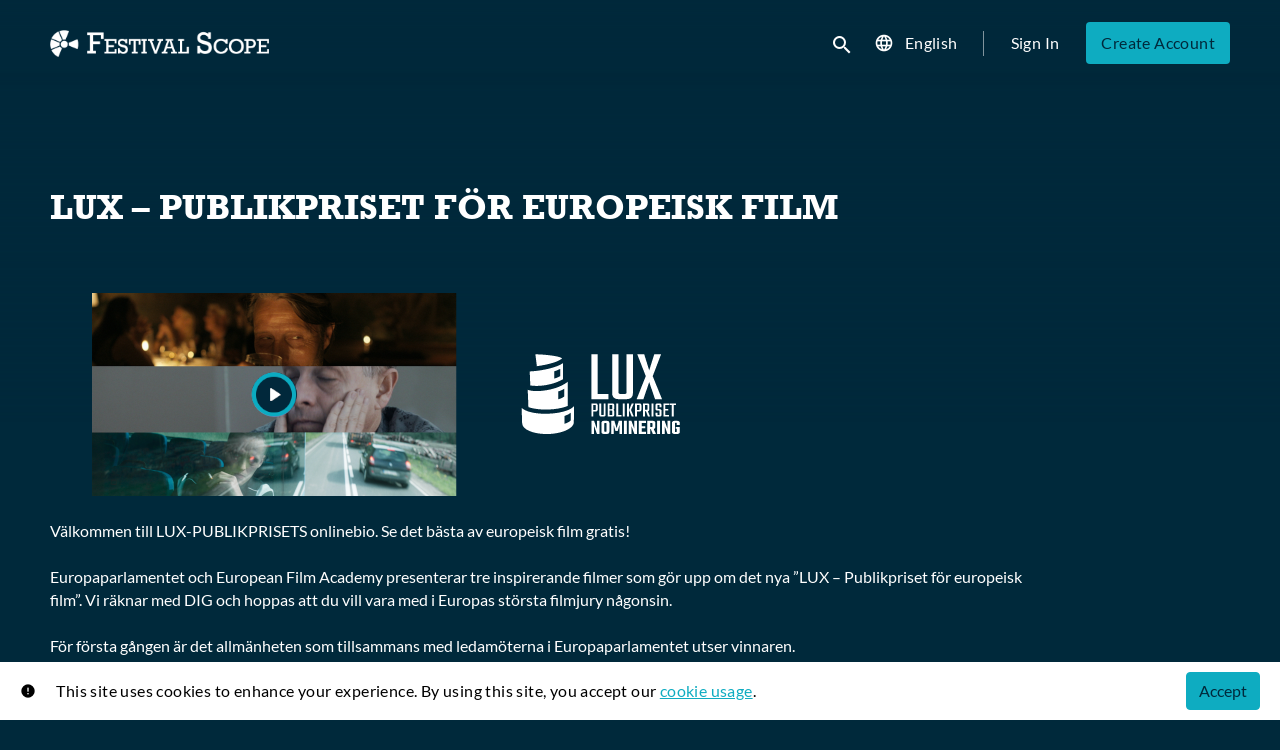

--- FILE ---
content_type: text/html; charset=utf-8
request_url: https://www.festivalscope.com/page/lux-audience-award-2021-sweden/
body_size: 7644
content:












<!DOCTYPE html>
<html lang="en">
  <head>
    <meta charset="utf-8">
    <meta name="viewport" content="width=device-width, initial-scale=1, shrink-to-fit=no">
    <link rel="manifest" href="/manifest.json">
    <link rel="preload" href="/en_AU.all.json" as="fetch" crossorigin type="application/json">
    <link rel="preload" href="/classifications.all.json" as="fetch" crossorigin type="application/json">
    <link rel="preload" href="/urlmap.json" as="fetch" crossorigin type="application/json">

    <!-- Kibble: 0.17.8 -->
    
      <!-- Core-Template: 1.9.25 -->
    
    <!-- Template: 0.1.17 -->
    <link rel="stylesheet" href="//cdn.shift72.com/1.4/s72.ui.css">
    <link rel="stylesheet" href="//cdn.shift72.com/1.4/s72.transactional.css">
    <link rel="stylesheet" href="/styles/swiper.css">

    
    <link rel="preconnect" href="https://fonts.gstatic.com">
    <link href="https://fonts.googleapis.com/css2?family=Poppins:wght@300;400;500&display=swap" rel="stylesheet">

    <link rel="stylesheet" href="/styles/main.css">
    

    
    <link rel="shortcut icon" href="/favicon.ico" type="image/x-icon">
    <link rel="icon" href="/favicon.ico" type="image/x-icon">

    
  

  

  
    
  

  
  
  
    
  

  <title>Festival Scope | LUX – PUBLIKPRISET FÖR EUROPEISK FILM for Film Lovers</title>
  <meta property="og:title" content="Festival Scope | LUX – PUBLIKPRISET FÖR EUROPEISK FILM for Film Lovers">
  <meta property="twitter:title" content="Festival Scope | LUX – PUBLIKPRISET FÖR EUROPEISK FILM for Film Lovers">

  <meta property="og:url" content="https://www.festivalscope.com/page/lux-audience-award-2021-sweden/">

  
    <meta property="og:site_name" content="Festival Scope">
  

  
  <meta property="og:image" content="https://d2gynsnnx1ixn5.cloudfront.net/jvlm2/images/585x330/page/9262/710f1da0c5674cce57eeeb3f752bd909.jpg">
  <meta property="twitter:image" content="https://d2gynsnnx1ixn5.cloudfront.net/jvlm2/images/585x330/page/9262/710f1da0c5674cce57eeeb3f752bd909.jpg">
  <meta property="twitter:card" content="summary_large_image">
  

  
    
  

  

  
    <meta name="description" content="&lt;br&gt;
[![Promo trailer](https://docs.festivalscope.com/2020/s72/trailer_lux.png&#34;promo trailer&#34;)](https://youtu.be/jK1pV8hjXqQ)
![enter image description here](https://docs.festivalscope.com/2021/S72/logos/lux/lux_nomination_sv.svg)
&lt;br&gt;&lt;br&gt;
Välkommen till LUX-PUBLIKPRISETS onlinebio. Se det bästa av europeisk film gratis!
&lt;br&gt;&lt;br&gt;
Europaparlamentet och European Film Academy presenterar tre inspirerande filmer som gör upp om det nya ”LUX – Publikpriset för europeisk film”. Vi räknar med DIG och hoppas att du vill vara med i Europas största filmjury någonsin.
&lt;br&gt;&lt;br&gt;
För första gången är det allmänheten som tillsammans med ledamöterna i Europaparlamentet utser vinnaren.
&lt;br&gt;&lt;br&gt;
Titta och RÖSTA fram till den 23 maj 2021!
&lt;br&gt;&lt;br&gt;

[![enter image description here](https://docs.festivalscope.com/2021/S72/logos/lux/watchandvote_sv.svg &#34;enter image title here&#34;)](https://luxaward.eu/sv#voting)
&lt;br&gt;

![enter image description here](https://docs.festivalscope.com/2021/S72/logos/lux/lux-ep-sv.svg&#34;enter image title here&#34;) ![enter image description here](https://docs.festivalscope.com/2021/S72/logos/lux/2/lux-efa2.svg&#34;enter image title here&#34;) ![enter image description here](https://docs.festivalscope.com/2021/S72/logos/lux/lux-crea-sv.svg&#34;enter image title here&#34;) ![enter image description here](https://docs.festivalscope.com/2021/S72/logos/lux/2/lux-ec.svg&#34;enter image title here&#34;) 
&lt;br&gt;">
    <meta property="og:description" content="&lt;br&gt;
[![Promo trailer](https://docs.festivalscope.com/2020/s72/trailer_lux.png&#34;promo trailer&#34;)](https://youtu.be/jK1pV8hjXqQ)
![enter image description here](https://docs.festivalscope.com/2021/S72/logos/lux/lux_nomination_sv.svg)
&lt;br&gt;&lt;br&gt;
Välkommen till LUX-PUBLIKPRISETS onlinebio. Se det bästa av europeisk film gratis!
&lt;br&gt;&lt;br&gt;
Europaparlamentet och European Film Academy presenterar tre inspirerande filmer som gör upp om det nya ”LUX – Publikpriset för europeisk film”. Vi räknar med DIG och hoppas att du vill vara med i Europas största filmjury någonsin.
&lt;br&gt;&lt;br&gt;
För första gången är det allmänheten som tillsammans med ledamöterna i Europaparlamentet utser vinnaren.
&lt;br&gt;&lt;br&gt;
Titta och RÖSTA fram till den 23 maj 2021!
&lt;br&gt;&lt;br&gt;

[![enter image description here](https://docs.festivalscope.com/2021/S72/logos/lux/watchandvote_sv.svg &#34;enter image title here&#34;)](https://luxaward.eu/sv#voting)
&lt;br&gt;

![enter image description here](https://docs.festivalscope.com/2021/S72/logos/lux/lux-ep-sv.svg&#34;enter image title here&#34;) ![enter image description here](https://docs.festivalscope.com/2021/S72/logos/lux/2/lux-efa2.svg&#34;enter image title here&#34;) ![enter image description here](https://docs.festivalscope.com/2021/S72/logos/lux/lux-crea-sv.svg&#34;enter image title here&#34;) ![enter image description here](https://docs.festivalscope.com/2021/S72/logos/lux/2/lux-ec.svg&#34;enter image title here&#34;) 
&lt;br&gt;">
    <meta property="twitter:description" content="&lt;br&gt;
[![Promo trailer](https://docs.festivalscope.com/2020/s72/trailer_lux.png&#34;promo trailer&#34;)](https://youtu.be/jK1pV8hjXqQ)
![enter image description here](https://docs.festivalscope.com/2021/S72/logos/lux/lux_nomination_sv.svg)
&lt;br&gt;&lt;br&gt;
Välkommen till LUX-PUBLIKPRISETS onlinebio. Se det bästa av europeisk film gratis!
&lt;br&gt;&lt;br&gt;
Europaparlamentet och European Film Academy presenterar tre inspirerande filmer som gör upp om det nya ”LUX – Publikpriset för europeisk film”. Vi räknar med DIG och hoppas att du vill vara med i Europas största filmjury någonsin.
&lt;br&gt;&lt;br&gt;
För första gången är det allmänheten som tillsammans med ledamöterna i Europaparlamentet utser vinnaren.
&lt;br&gt;&lt;br&gt;
Titta och RÖSTA fram till den 23 maj 2021!
&lt;br&gt;&lt;br&gt;

[![enter image description here](https://docs.festivalscope.com/2021/S72/logos/lux/watchandvote_sv.svg &#34;enter image title here&#34;)](https://luxaward.eu/sv#voting)
&lt;br&gt;

![enter image description here](https://docs.festivalscope.com/2021/S72/logos/lux/lux-ep-sv.svg&#34;enter image title here&#34;) ![enter image description here](https://docs.festivalscope.com/2021/S72/logos/lux/2/lux-efa2.svg&#34;enter image title here&#34;) ![enter image description here](https://docs.festivalscope.com/2021/S72/logos/lux/lux-crea-sv.svg&#34;enter image title here&#34;) ![enter image description here](https://docs.festivalscope.com/2021/S72/logos/lux/2/lux-ec.svg&#34;enter image title here&#34;) 
&lt;br&gt;">
  

  
    <meta name="keywords" content="vod, on demand, ondemand, video, film, movie, rent, stream, festivals, cinema, festival, cult, cine, kino, Festival Scope, scope, festival, competition, selection, competición, competencia, cine, película, film lovers, programming, prestigious, premiere">
  

  



    <script src="https://cdnjs.cloudflare.com/polyfill/v3/polyfill.min.js?features=Intl%2Cdefault%2Cfetch" defer></script>
    <script src="//cdn.shift72.com/1.4/s72.core.js" defer></script>
    <script src="//cdn.shift72.com/1.4/s72.ui.js" defer></script>

    <script src="/scripts/main.js" defer></script>

    <script src="//cdn.shift72.com/1.4/s72.transactional.js" defer></script>

    <script src="https://js.stripe.com/v3/" defer></script>

    
    
    <script>
      window.addEventListener('DOMContentLoaded', function(){
        s72.cfg(function(){ return s72.i18n.load('en', '/en_AU.all.json'); });
        s72.cfg(function(){ return s72.i18n.href.setLanguages('en', 'en'); });
        s72.boot({
          config: {"ad_delivery":"internal","admin_allow_publish_override":"true","admin_image_root_path":"https://s72-public-assets-production.s3.amazonaws.com/jvlm2","admin_item_limits":"true","admin_meta_custom_fields":"true","admin_restrict_subadmin_title_change":"true","admin_show_available_to_date":"true","admin_show_google_settings":"true","admin_show_stripe_options":"true","admin_validate_meta_licenso":"true","app_link_android":"https://play.google.com/store/apps/details?id=com.shift72.festivalscope","app_link_ios":"https://apps.apple.com/nz/app/festival-scope/id1530465905","award_categories_enabled":"true","base_download_url":"https://indiereign158-a.akamaihd.net","base_url":"https://indiereign158-a.akamaihd.net","bg_image_path":"/posters-and-backdrops/1600x1100","carousel":"v2","carousel_image_path":"/posters-and-backdrops/1600x600","chromecast":"true","classification_image_path":"/posters-and-backdrops/170x70","concurrent_content_access_limit":"0","concurrent_streams_limit":"0","custom_image_types_film":"sponsor","default_image_type":"landscape","detail_page":"v2","device_user_limit":"0","disable_anonymous_watch_now":"true","encoding_profile_hd":"screenplus_hd","encoding_profile_sd":"screenplus_sd","feature_ads":"true","feature_plans":"true","feature_transactional":"true","geo_check_on_play":"true","google_analytics_id":"UA-72353629-1","google_tag_manager_id":"GTM-P5NJRN4","header_image_path":"/posters-and-backdrops/1200x422","heartbeat_freq":"60","heartbeat_tolerance":"5","image_root_path":"https://d2gynsnnx1ixn5.cloudfront.net/jvlm2","ingestion_manager_version":"3","landscape_poster_path":"/posters-and-backdrops/585x330","licensors":"true","licensors_transactions":"true","media_item_caption":"true","media_item_caption_genres_count":"4","perform_cc_country_check":"false","plans_returned_as_library":"both","playback_disable_firefox":"false","player_allow_mobile_drm_content":"true","player_resume":"true","portrait_poster_path":"/posters-and-backdrops/282x422","promo_only_enabled":"true","release_window_prices":"true","release_window_scheduling":"true","rental_duration_minutes":"7200","rental_playback_duration_minutes":"0","rental_redeem_period":"5","required_dob":"false","required_dob_and_gender":"false","required_gender":"false","search_disabled":"false","seo_site_keywords":"vod, on demand, ondemand, video, film, movie, rent, stream, festivals, cinema, festival, cult, cine, kino, Festival Scope, scope, festival, competition, selection, competición, competencia, cine, película, film lovers, programming, prestigious, premiere","seo_site_name":"Festival Scope","seo_title_prefix":"Festival Scope |","seo_title_suffix":"for Film Lovers","show_link_share":"true","show_linkedin_share":"false","show_twitter_share":"false","signup_dob":"false","signup_dob_and_gender":"false","signup_email_optin":"true","signup_gender":"false","signup_terms_checkbox":"true","social_link_bluesky":"https://bsky.app/profile/festivalscope.bsky.social","social_link_email":"mailto:contact@festivalscope.com","social_link_facebook":"https://www.facebook.com/FestivalScope/","social_link_instagram":"https://www.instagram.com/festival.scope/","social_link_linkedin":"https://www.linkedin.com/company/festival-scope/","storage_limit_GB":"2500","stripe_connect_account_id":"acct_1Gd9Y7ERIQbLlLf5","stripe_pk":"pk_live_qVDuCUeIMgaXqJ4jbW5M2cJN","upload":"true","user_analytics":"true","wishlist_enabled":"true"},
          toggles: {"admin_add_external_pages":true,"admin_add_report_streams":true,"admin_add_report_time_watched":true,"admin_bg_image":true,"admin_bundles":true,"admin_carousel_focus":true,"admin_carousel_image":true,"admin_delete_meta":true,"admin_invite_admins":true,"admin_journal":true,"admin_page_images":true,"admin_recommendation_collections":true,"admin_report_activity":true,"admin_report_engagement":true,"admin_report_streamers":true,"admin_seo_image":true,"admin_user_delete":true,"admin_user_devices":true,"admin_user_plans":true,"classic_streams_disabled":true,"classifications_enabled":true,"donate_button":true,"frontend_cookie_consent":true,"header_banner_settings":true,"kibble":true,"kibble_use_site_domain":true,"language_selector":true,"meta_pixel_settings":true,"plan_items_geoblock":true,"show_social_settings":true,"social_link_settings":true,"tax_settings":true,"uploader_v2":true,"use_new_license_server":true,"use_queued_email_sender":true,"user_invite":true},
          languages: [{"code":"","name":"English","label":"","locale":""},{"code":"es","name":"Español","label":"","locale":""},{"code":"fr","name":"Français","label":"","locale":""},{"code":"it","name":"Italiano","label":"","locale":""}]
        });
      });
    </script>

    

    <script type="text/javascript" src="/scripts/swiper.min.js"></script>
  </head>
  <body>

    <h2 class="sr-only">Accessibility Links</h2>
    <a class="skip-link" href="#main">Skip to main content</a>

    <s72-cookie-consent></s72-cookie-consent>

    
  
  <!-- Google Tag Manager (noscript) -->
  <noscript><iframe title="Google Tag Manager" src="https://www.googletagmanager.com/ns.html?id=GTM-P5NJRN4" height="0" width="0" style="display:none;visibility:hidden"></iframe></noscript>
  <!-- End Google Tag Manager (noscript) -->
  

    
  


    
      
<header class="navigation" data-toggle="affix">
  
  
  

  <div class="navbar-brand-container-tablet">
    <a class="navbar-brand-logo" href="/">
  
  
  

  <img class=""
       srcset="/images/common/logo.png 300w, /images/common/logo@2x.png 600w"
       sizes="(max-width: 768px) 300px, 600px"
       src="/images/common/logo@2x.png"
       alt="Festival Scope">
</a>
  </div>
  <div class="navbar" aria-label="Main">
    <div class="navbar-brand-container">
      <a class="navbar-brand-logo" href="/">
  
  
  

  <img class=""
       srcset="/images/common/logo.png 300w, /images/common/logo@2x.png 600w"
       sizes="(max-width: 768px) 300px, 600px"
       src="/images/common/logo@2x.png"
       alt="Festival Scope">
</a>
    </div>

    
      <form class="form-search navbar-nav-search search-desktop"  action="/search.html">
        <button type="button" class="btn-search-open" aria-label="open search" tabindex="-1">
          <i class="fa fa-search search-icon"></i>
        </button>
        <input class="form-control form-control-search" type="search" placeholder="Search" name="q" aria-label="Search">
        <button class="sr-only" type="submit">Submit search</button>
        <button type="button" class="btn-search-close" aria-label="close search" tabindex="-1">
          <i class="fa fa-times"></i>
        </button>
      </form>
    
    <div class="navbar-toggler-container">
      <button class="navbar-toggler" type="button" s72-collapse=".navigation" aria-controls="navbarsExampleDefault" aria-expanded="false" aria-label="Toggle navigation">
        <span class="hamburger-top"></span>
        <span class="hamburger-middle"></span>
        <span class="hamburger-bottom"></span>
      </button>
    </div>

    <s72-language-selector></s72-language-selector>
    <div class="navbar-nav navbar-logged-in s72-hide">
      
  <s72-user-known>
    <s72-dropdown class="navbar-nav-user-nav">
      <div>
        <a href="#" class="s72-btn s72-dropdown-toggle">
          <svg width="24" height="24" viewBox="0 0 24 24" xmlns="http://www.w3.org/2000/svg">
            <path d="M12 2C6.48 2 2 6.48 2 12C2 17.52 6.48 22 12 22C17.52 22 22 17.52 22 12C22 6.48 17.52 2 12 2ZM12 5C13.66 5 15 6.34 15 8C15 9.66 13.66 11 12 11C10.34 11 9 9.66 9 8C9 6.34 10.34 5 12 5ZM12 19.2C9.5 19.2 7.29 17.92 6 15.98C6.03 13.99 10 12.9 12 12.9C13.99 12.9 17.97 13.99 18 15.98C16.71 17.92 14.5 19.2 12 19.2Z"/>
          </svg>
          <s72-username class="username-mobile"></s72-username>
        </a>
      </div>
      
      <ul class="s72-dropdown-menu s72-dropdown-menu-right">
        <s72-username class="username-desktop"></s72-username>
        
        <li>
          <a class="s72-dropdown-item" href="/wishlist.html">My List</a>
        </li>
        

        
        <li>
          <a class="s72-dropdown-item" href="/library.html">My Library</a>
        </li>
        
        <li>
          <a class="s72-dropdown-item" href="/devices.html">My Devices</a>
        </li>
        
        
        
          
          <li>
            <a 
              class="s72-dropdown-item" 
              href="/account.html"
              
            >
              My Account
            </a>
          </li>
        
        <li>
          <s72-sign-out class="s72-dropdown-item sign-out-desktop" >
            <a href="#" class="btn-sign-out btn-sign-out-desktop">Sign Out</a>
          </s72-sign-out>
        </li>
      </ul>
      <i class="fa fa-angle-down dropdown-caret"></i>
    </s72-dropdown>
    <s72-sign-out class="sign-out-mobile">
      <a href="#" class="btn btn-sign-out btn-sign-out-mobile">Sign Out</a>
    </s72-sign-out>
  </s72-user-known>

    </div>
    <div class="navbar-nav navbar-logged-out s72-hide">
      
  <s72-user-anon class="user-anon">
    
      <div class="vertical-line"></div>
    

    
      <a href="/signin.html" class="btn btn-signin">Sign In</a>
      
      
      <a href="/signup.html" class="btn btn-signup">Create Account</a>
    
  </s72-user-anon>

    </div>

    
  </div>
  <div class="s72-tablet-backdrop"></div>
</header>

    

    



  <main id="main" class="page curated-page curated-collection-page">
    
  <div class="page-bg">
    <div class="right-gradient"></div>
    <s72-image class="page-bg-img" src="" alt=""></s72-image>
  </div>


    
  
    <div class="page-header pb-0">
      
      <h1>LUX – PUBLIKPRISET FÖR EUROPEISK FILM</h1>
      

    </div>
  


    
  
    <div class="page-content">
      <p><br>
<a href="https://youtu.be/jK1pV8hjXqQ" rel="nofollow noopener" target="_blank"><img src="https://docs.festivalscope.com/2020/s72/trailer_lux.png" alt="Promo trailer" title="promo trailer"/></a>
<img src="https://docs.festivalscope.com/2021/S72/logos/lux/lux_nomination_sv.svg" alt="enter image description here"/>
<br><br>
Välkommen till LUX-PUBLIKPRISETS onlinebio. Se det bästa av europeisk film gratis!
<br><br>
Europaparlamentet och European Film Academy presenterar tre inspirerande filmer som gör upp om det nya ”LUX – Publikpriset för europeisk film”. Vi räknar med DIG och hoppas att du vill vara med i Europas största filmjury någonsin.
<br><br>
För första gången är det allmänheten som tillsammans med ledamöterna i Europaparlamentet utser vinnaren.
<br><br>
Titta och RÖSTA fram till den 23 maj 2021!
<br><br></p>

<p><a href="https://luxaward.eu/sv#voting" rel="nofollow noopener" target="_blank"><img src="https://docs.festivalscope.com/2021/S72/logos/lux/watchandvote_sv.svg" alt="enter image description here" title="enter image title here"/></a>
<br></p>

<p><img src="https://docs.festivalscope.com/2021/S72/logos/lux/lux-ep-sv.svg" alt="enter image description here" title="enter image title here"/> <img src="https://docs.festivalscope.com/2021/S72/logos/lux/2/lux-efa2.svg" alt="enter image description here" title="enter image title here"/> <img src="https://docs.festivalscope.com/2021/S72/logos/lux/lux-crea-sv.svg" alt="enter image description here" title="enter image title here"/> <img src="https://docs.festivalscope.com/2021/S72/logos/lux/2/lux-ec.svg" alt="enter image description here" title="enter image title here"/>
<br></p>

    </div>
  


    <div class="page-collections">
      <h2 class="sr-only">Collections</h2>
      
        
  
    


  

      
    </div>

    
  </main>


    

  
  
  
  
  
  

  
    <div class="app-banner">
      <h2 class="app-badge-title">Download the app to view your purchased content!</h2>

      <div class="app-badge-container">
        
  
    <a class="app-badge-link"  href="https://apps.apple.com/nz/app/festival-scope/id1530465905" target="_blank" >
      <s72-image class="app-badge-image" src="/images/icons/app-store-badge.png" alt="Download on the App Store" ></s72-image>
    </a>
  

        
  
    <a class="app-badge-link"  href="https://play.google.com/store/apps/details?id=com.shift72.festivalscope" target="_blank" >
      <s72-image class="app-badge-image" src="/images/icons/google-play-badge.png" alt="Get it on Google Play" ></s72-image>
    </a>
  
     
      </div>
    </div>

    
  <div class="separator "></div>

  

  


  
  


  
  <footer id="footer">
    
  <a class="footer-brand-link" href="/" aria-label="Festival Scope">
    
  
  
  

  <img class="footer-brand-image"
       srcset="/images/common/logo.png 300w, /images/common/logo@2x.png 600w"
       sizes="(max-width: 768px) 300px, 600px"
       src="/images/common/logo@2x.png"
       alt="Festival Scope">

  </a>


    <div class="footer-grid">
      <div class="left-app-logos">
        <a href="https://apps.apple.com/nz/app/festival-scope/id1530465905" target="_blank" class="apple-btn">
            <img src="/images/common/apple-btn.png" alt="Download on the App Store">
        </a>
          <a href="https://play.google.com/store/apps/details?id=com.shift72.festivalscope" target="_blank" class="google-btn">
              <img src="/images/common/google-btn.png" alt="Download on the Google Play Store">
          </a>
      </div>
      <div class="centre-links">
        
  <nav class="footer-nav" aria-label="Footer">
    
      <ul class="nav">
        
          <li class="nav-item ">
            <a class="nav-link" href="/page/about-us/">About Us</a>
          </li>
        
          <li class="nav-item ">
            <a class="nav-link" href="/page/help/">Help</a>
          </li>
        
          <li class="nav-item ">
            <a class="nav-link" href="/page/terms-and-conditions/">Terms &amp; Conditions</a>
          </li>
        
          <li class="nav-item ">
            <a class="nav-link" href="/page/privacy/">Privacy Policy</a>
          </li>
        
          <li class="nav-item ">
            <a class="nav-link" href="/page/create-your-online-film-festival/">Create Your Online Film Festival</a>
          </li>
        
      </ul>
    
  </nav>

        <p>Any thoughts, requests or suggestions? We’re all ears!</p>
        
  
  
  
  
  
  
  
  

  
    <div class="footer-social-media-icons">
      
  
    <a class="s72-btn" target="_blank" title="wcag_aria_label_social_email" href="mailto:contact@festivalscope.com">
      <div class="social-link-button">

        
          
      <svg width="18" height="22" viewBox="0 0 28 22" fill="none" xmlns="http://www.w3.org/2000/svg">
        <path d="M28 7.09375V19.5C28 20.1875 27.7552 20.776 27.2656 21.2656C26.776 21.7552 26.1875 22 25.5 22H2.5C1.8125 22 1.22396 21.7552 0.734375 21.2656C0.244792 20.776 0 20.1875 0 19.5V7.09375C0.458333 7.60417 0.984375 8.05729 1.57812 8.45312C5.34896 11.0156 7.9375 12.8125 9.34375 13.8438C9.9375 14.2812 10.4193 14.6224 10.7891 14.8672C11.1589 15.112 11.651 15.362 12.2656 15.6172C12.8802 15.8724 13.4531 16 13.9844 16H14.0156C14.5469 16 15.1198 15.8724 15.7344 15.6172C16.349 15.362 16.8411 15.112 17.2109 14.8672C17.5807 14.6224 18.0625 14.2812 18.6562 13.8438C20.4271 12.5625 23.0208 10.7656 26.4375 8.45312C27.0312 8.04688 27.5521 7.59375 28 7.09375ZM28 2.5C28 3.32292 27.7448 4.10938 27.2344 4.85938C26.724 5.60938 26.0885 6.25 25.3281 6.78125C21.4115 9.5 18.974 11.1927 18.0156 11.8594C17.9115 11.9323 17.6901 12.0911 17.3516 12.3359C17.013 12.5807 16.7318 12.7786 16.5078 12.9297C16.2839 13.0807 16.013 13.25 15.6953 13.4375C15.3776 13.625 15.0781 13.7656 14.7969 13.8594C14.5156 13.9531 14.2552 14 14.0156 14H13.9844C13.7448 14 13.4844 13.9531 13.2031 13.8594C12.9219 13.7656 12.6224 13.625 12.3047 13.4375C11.987 13.25 11.7161 13.0807 11.4922 12.9297C11.2682 12.7786 10.987 12.5807 10.6484 12.3359C10.3099 12.0911 10.0885 11.9323 9.98438 11.8594C9.03646 11.1927 7.67188 10.2422 5.89062 9.00781C4.10938 7.77344 3.04167 7.03125 2.6875 6.78125C2.04167 6.34375 1.43229 5.74219 0.859375 4.97656C0.286458 4.21094 0 3.5 0 2.84375C0 2.03125 0.216146 1.35417 0.648438 0.8125C1.08073 0.270833 1.69792 0 2.5 0H25.5C26.1771 0 26.763 0.244792 27.2578 0.734375C27.7526 1.22396 28 1.8125 28 2.5Z" fill="currentColor" />
      </svg>

        

        

        

        

        

          

        

        
      </div>
    </a>
  

      
  
    <a class="s72-btn" target="_blank" title="Visit us on Instagram" href="https://www.instagram.com/festival.scope/">
      <div class="social-link-button">

        

        
          
  <svg width="24" height="24" viewBox="0 0 24 24" fill="none" xmlns="http://www.w3.org/2000/svg">
    <path d="M8.8 4.38h6.4a4.422 4.422 0 0 1 4.42 4.42v6.4a4.419 4.419 0 0 1-4.42 4.419H8.8A4.422 4.422 0 0 1 4.381 15.2V8.8a4.419 4.419 0 0 1 4.42-4.42zm-.152 1.525a2.743 2.743 0 0 0-2.743 2.743v6.704a2.741 2.741 0 0 0 2.743 2.743h6.704a2.743 2.743 0 0 0 2.743-2.743V8.648a2.741 2.741 0 0 0-2.742-2.743H8.647zM16 7.048a.952.952 0 1 1 0 1.905.952.952 0 0 1 0-1.905zM12 8.19a3.81 3.81 0 1 1 0 7.62 3.81 3.81 0 0 1 0-7.62zm0 1.524a2.286 2.286 0 1 0 0 4.572 2.286 2.286 0 0 0 0-4.572z" fill="currentColor"/>
  </svg>

        

        

        

        

          

        

        
      </div>
    </a>
  

      
  

      
  
    <a class="s72-btn" target="_blank" title="Visit us on Facebook" href="https://www.facebook.com/FestivalScope/">
      <div class="social-link-button">

        

        

        

        
          
  <svg width="24" height="24" viewBox="0 0 24 24" fill="none" xmlns="http://www.w3.org/2000/svg">
    <path d="M13.328 19.619v-6.95h2.326l.357-2.711h-2.683v-1.73c0-.78.21-1.32 1.337-1.32h1.438V4.491c-.248-.037-1.1-.11-2.088-.11-2.07 0-3.49 1.264-3.49 3.58v1.997H8.192v2.71h2.335v6.951h2.802z" fill="currentColor"/>
  </svg>

        

        

          

        

        
      </div>
    </a>
  

      
  

      
  

      
  
    <a class="s72-btn" target="_blank" title="Visit us on LinkedIn" href="https://www.linkedin.com/company/festival-scope/">
      <div class="social-link-button">

        

        

        

        

        

          

        
          
  <svg width="24" height="24" viewBox="0 0 24 24" fill="none" xmlns="http://www.w3.org/2000/svg">
    <path d="M5.385 8.016c1.222 0 1.987-.808 1.977-1.817C7.35 5.167 6.607 4.38 5.406 4.38c-1.19 0-1.977.786-1.977 1.818 0 1.01.754 1.817 1.934 1.817h.021zm7.185 11.969v-5.878c0-.32.032-.627.117-.861.255-.627.829-1.276 1.796-1.276 1.265 0 1.775.967 1.775 2.381v5.634h3.497v-6.038c0-3.231-1.722-4.74-4.028-4.74-1.813 0-2.65.966-3.12 1.683l-.037.058V9.45H9.073V9.477l.001.023c.004.134.012.598.016 1.96V11.898l.001.494v1.861c-.002 1.443-.007 3.313-.018 5.733h3.497zm-5.432 0V9.45H3.631v10.534h3.507z" fill="currentColor"/>
  </svg>

        

        
      </div>
    </a>
  

      
  
    <a class="s72-btn" target="_blank" title="Visit us on Bluesky" href="https://bsky.app/profile/festivalscope.bsky.social">
      <div class="social-link-button">

        

        

        

        

        

          

        

        
          
<svg xmlns="http://www.w3.org/2000/svg" width="18" height="16" viewBox="0 0 568 501" fill="none">
  <path d="M123.121 33.6637C188.241 82.5526 258.281 181.681 284 234.873C309.719 181.681 379.759 82.5526 444.879 33.6637C491.866 -1.61183 568 -28.9064 568 57.9464C568 75.2916 558.055 203.659 552.222 224.501C531.947 296.954 458.067 315.434 392.347 304.249C507.222 323.8 536.444 388.56 473.333 453.32C353.473 576.312 301.061 422.461 287.631 383.039C285.169 375.812 284.017 372.431 284 375.306C283.983 372.431 282.831 375.812 280.369 383.039C266.939 422.461 214.527 576.312 94.6667 453.32C31.5556 388.56 60.7778 323.8 175.653 304.249C109.933 315.434 36.0535 296.954 15.7778 224.501C9.94525 203.659 0 75.2916 0 57.9464C0 -28.9064 76.1345 -1.61183 123.121 33.6637Z" fill="currentColor"/>
</svg>

        
      </div>
    </a>
  

    </div>
  

      </div>
      <div class="right-creative-brand">
          <img src="/images/common/eu-creative.png">
      </div>
    </div>


    
  <div class="footer-info">
    
  <p class="copyright-statement">&copy; Festival Scope. All rights reserved.</p>

    
  

  <p class="powered-by">
    Powered by <a href="https://www.shift72.com" target="_blank">Shift72</a>
    
    
  </p>

  </div>

  </footer>


    
  <!-- Google integration scripts -->
  
    
     
      <script>
        function loadGoogleTagManager() {
          (function(w,d,s,l,i){w[l]=w[l]||[];w[l].push({'gtm.start':new Date().getTime(),event:'gtm.js'});
          var f=d.getElementsByTagName(s)[0],j=d.createElement(s),dl=l!='dataLayer'?'&l='+l:'';
          j.async=true;j.src='https://www.googletagmanager.com/gtm.js?id='+i+dl;f.parentNode.insertBefore(j,f);
          })(window,document,'script','dataLayer','GTM-P5NJRN4')};
      </script>
    

    
      <script>
        function loadGUA() {
          (function(i,s,o,g,r,a,m){i['GoogleAnalyticsObject']=r;i[r]=i[r]||function(){
          (i[r].q=i[r].q||[]).push(arguments)},i[r].l=1*new Date();a=s.createElement(o),
          m=s.getElementsByTagName(o)[0];a.async=1;a.src=g;m.parentNode.insertBefore(a,m)
          })(window,document,'script','https://www.google-analytics.com/analytics.js','ga');

          ga('create', 'UA-72353629-1', 'auto');
          ga('require', 'ecommerce');
          ga('send', 'pageview');
        }
      </script>
    

    <script>
    // Only load Google Tag Manager if a/ the frontend cookie consent isn't required or b/ they've agreed to the cookie consent
    var googleTagManagerEnabled = true;
    var googleAnalyticsEnabled = true;
    var googleAnalyticsTrackingCode = 'UA-72353629-1';

    var cookieConsentRequired = true;

    function loadGoogleScripts() {
      if(googleTagManagerEnabled) { 
        loadGoogleTagManager(); 
      }
      if(googleAnalyticsEnabled) {
        if(googleAnalyticsTrackingCode.startsWith("G")) {
          loadGA4(); 
        }
        else {
          loadGUA();
        }
      }
    }

    document.addEventListener('s72loaded', function(event) {
      if(!cookieConsentRequired || event.detail.app.hasCookieConsent()) {
        loadGoogleScripts();
      }
      else {
        // Listen for an 'accept' of the cookie consent, in which case load google tag manager
        event.detail.app.messagebus.subscribe('cookie-consent-set', function(event) {
          loadGoogleScripts();
        });
      }
    });
    </script>
  <!-- End Google integration scripts -->

    
  <!-- Meta Pixel Code -->
  

    <s72-donate-button></s72-donate-button>
  </body>
</html>


--- FILE ---
content_type: image/svg+xml
request_url: https://docs.festivalscope.com/2021/S72/logos/lux/lux_nomination_sv.svg
body_size: 3920
content:
<?xml version="1.0" encoding="UTF-8"?>
<svg xmlns="http://www.w3.org/2000/svg" xmlns:xlink="http://www.w3.org/1999/xlink" width="146pt" height="87pt" viewBox="0 0 146 87" version="1.1">
<g id="surface1">
<path style=" stroke:none;fill-rule:nonzero;fill:rgb(100%,100%,100%);fill-opacity:1;" d="M 70.75 43.433594 L 78.8125 43.433594 L 78.8125 47.367188 L 66.070312 47.367188 L 66.070312 13.671875 L 70.75 13.671875 Z M 70.75 43.433594 "/>
<path style=" stroke:none;fill-rule:nonzero;fill:rgb(100%,100%,100%);fill-opacity:1;" d="M 92.382812 13.671875 L 97.113281 13.671875 L 97.113281 42.636719 C 97.113281 45.800781 95.484375 47.375 92.222656 47.375 L 86.457031 47.375 C 83.191406 47.375 81.566406 45.800781 81.566406 42.636719 L 81.566406 13.671875 L 86.296875 13.671875 L 86.296875 41.878906 C 86.296875 42.527344 86.394531 42.945312 86.605469 43.144531 C 86.816406 43.34375 87.234375 43.445312 87.851562 43.445312 L 90.816406 43.445312 C 91.476562 43.445312 91.902344 43.34375 92.09375 43.144531 C 92.28125 42.945312 92.382812 42.527344 92.382812 41.878906 Z M 92.382812 13.671875 "/>
<path style=" stroke:none;fill-rule:nonzero;fill:rgb(100%,100%,100%);fill-opacity:1;" d="M 111.890625 30.144531 L 118.855469 47.367188 L 113.65625 47.367188 L 109.285156 34.554688 L 104.914062 47.367188 L 99.867188 47.367188 L 106.730469 30.144531 L 100.335938 13.671875 L 105.535156 13.671875 L 109.277344 25.785156 L 113.066406 13.671875 L 118.167969 13.671875 Z M 111.890625 30.144531 "/>
<path style=" stroke:none;fill-rule:nonzero;fill:rgb(100%,100%,100%);fill-opacity:1;" d="M 66.082031 50.570312 L 69.304688 50.570312 C 70.28125 50.570312 70.761719 51.027344 70.761719 51.957031 L 70.761719 55.230469 C 70.761719 56.148438 70.269531 56.617188 69.304688 56.617188 L 67.496094 56.617188 L 67.496094 60.417969 L 66.082031 60.417969 Z M 69.351562 55 L 69.351562 52.175781 C 69.351562 51.988281 69.324219 51.867188 69.261719 51.808594 C 69.203125 51.746094 69.074219 51.71875 68.882812 51.71875 L 67.496094 51.71875 L 67.496094 55.46875 L 68.882812 55.46875 C 69.074219 55.46875 69.191406 55.4375 69.261719 55.378906 C 69.324219 55.308594 69.351562 55.191406 69.351562 55 Z M 69.351562 55 "/>
<path style=" stroke:none;fill-rule:nonzero;fill:rgb(100%,100%,100%);fill-opacity:1;" d="M 75.238281 50.570312 L 76.667969 50.570312 L 76.667969 59.019531 C 76.667969 59.9375 76.179688 60.40625 75.191406 60.40625 L 73.445312 60.40625 C 72.457031 60.40625 71.96875 59.949219 71.96875 59.019531 L 71.96875 50.570312 L 73.394531 50.570312 L 73.394531 58.800781 C 73.394531 58.992188 73.425781 59.109375 73.484375 59.171875 C 73.542969 59.230469 73.671875 59.261719 73.863281 59.261719 L 74.761719 59.261719 C 74.960938 59.261719 75.089844 59.230469 75.148438 59.171875 C 75.210938 59.109375 75.238281 58.992188 75.238281 58.800781 Z M 75.238281 50.570312 "/>
<path style=" stroke:none;fill-rule:nonzero;fill:rgb(100%,100%,100%);fill-opacity:1;" d="M 78.261719 50.570312 L 81.675781 50.570312 C 82.664062 50.570312 83.152344 51.027344 83.152344 51.957031 L 83.152344 54.449219 C 83.152344 55.011719 82.941406 55.328125 82.523438 55.429688 C 82.941406 55.539062 83.152344 55.839844 83.152344 56.335938 L 83.152344 59.019531 C 83.152344 59.9375 82.664062 60.40625 81.675781 60.40625 L 78.261719 60.40625 Z M 81.714844 54.382812 L 81.714844 52.136719 C 81.714844 51.945312 81.6875 51.828125 81.625 51.765625 C 81.566406 51.707031 81.4375 51.675781 81.246094 51.675781 L 79.671875 51.675781 L 79.671875 54.839844 L 81.238281 54.839844 C 81.425781 54.839844 81.546875 54.808594 81.617188 54.75 C 81.6875 54.699219 81.714844 54.570312 81.714844 54.382812 Z M 81.714844 58.832031 L 81.714844 56.417969 C 81.714844 56.226562 81.6875 56.109375 81.625 56.046875 C 81.566406 55.988281 81.4375 55.957031 81.246094 55.957031 L 79.671875 55.957031 L 79.671875 59.289062 L 81.238281 59.289062 C 81.425781 59.289062 81.546875 59.261719 81.617188 59.199219 C 81.6875 59.140625 81.714844 59.019531 81.714844 58.832031 Z M 81.714844 58.832031 "/>
<path style=" stroke:none;fill-rule:nonzero;fill:rgb(100%,100%,100%);fill-opacity:1;" d="M 86.097656 59.261719 L 88.53125 59.261719 L 88.53125 60.40625 L 84.679688 60.40625 L 84.679688 50.570312 L 86.097656 50.570312 Z M 86.097656 59.261719 "/>
<path style=" stroke:none;fill-rule:nonzero;fill:rgb(100%,100%,100%);fill-opacity:1;" d="M 89.539062 50.570312 L 90.957031 50.570312 L 90.957031 60.40625 L 89.539062 60.40625 Z M 89.539062 50.570312 "/>
<path style=" stroke:none;fill-rule:nonzero;fill:rgb(100%,100%,100%);fill-opacity:1;" d="M 92.710938 60.40625 L 92.710938 50.570312 L 94.128906 50.570312 L 94.128906 60.40625 Z M 97.769531 50.570312 L 95.695312 55.5 L 97.75 60.398438 L 96.214844 60.398438 L 94.21875 55.5 L 96.246094 50.570312 Z M 97.769531 50.570312 "/>
<path style=" stroke:none;fill-rule:nonzero;fill:rgb(100%,100%,100%);fill-opacity:1;" d="M 98.75 50.570312 L 101.972656 50.570312 C 102.949219 50.570312 103.429688 51.027344 103.429688 51.957031 L 103.429688 55.230469 C 103.429688 56.148438 102.941406 56.617188 101.972656 56.617188 L 100.164062 56.617188 L 100.164062 60.417969 L 98.75 60.417969 Z M 102.011719 55 L 102.011719 52.175781 C 102.011719 51.988281 101.980469 51.867188 101.921875 51.808594 C 101.863281 51.746094 101.730469 51.71875 101.542969 51.71875 L 100.15625 51.71875 L 100.15625 55.46875 L 101.542969 55.46875 C 101.730469 55.46875 101.863281 55.4375 101.921875 55.378906 C 101.980469 55.308594 102.011719 55.191406 102.011719 55 Z M 102.011719 55 "/>
<path style=" stroke:none;fill-rule:nonzero;fill:rgb(100%,100%,100%);fill-opacity:1;" d="M 106.101562 56.425781 L 106.101562 60.398438 L 104.6875 60.398438 L 104.6875 50.558594 L 107.910156 50.558594 C 108.886719 50.558594 109.367188 51.019531 109.367188 51.945312 L 109.367188 55.03125 C 109.367188 55.828125 109.015625 56.277344 108.308594 56.398438 L 109.863281 60.40625 L 108.335938 60.40625 L 106.859375 56.4375 L 106.101562 56.4375 Z M 106.101562 51.71875 L 106.101562 55.300781 L 107.488281 55.300781 C 107.679688 55.300781 107.808594 55.269531 107.867188 55.210938 C 107.929688 55.148438 107.957031 55.03125 107.957031 54.839844 L 107.957031 52.167969 C 107.957031 51.976562 107.929688 51.855469 107.867188 51.796875 C 107.808594 51.738281 107.679688 51.707031 107.488281 51.707031 L 106.101562 51.707031 Z M 106.101562 51.71875 "/>
<path style=" stroke:none;fill-rule:nonzero;fill:rgb(100%,100%,100%);fill-opacity:1;" d="M 111.03125 50.570312 L 112.449219 50.570312 L 112.449219 60.40625 L 111.03125 60.40625 Z M 111.03125 50.570312 "/>
<path style=" stroke:none;fill-rule:nonzero;fill:rgb(100%,100%,100%);fill-opacity:1;" d="M 117.039062 58.800781 L 117.039062 56.398438 C 117.039062 56.207031 117.007812 56.085938 116.949219 56.027344 C 116.890625 55.96875 116.769531 55.9375 116.578125 55.9375 L 115.414062 55.9375 C 114.453125 55.9375 113.984375 55.46875 113.984375 54.539062 L 113.984375 51.945312 C 113.984375 51.027344 114.472656 50.558594 115.441406 50.558594 L 116.980469 50.558594 C 117.957031 50.558594 118.4375 51.019531 118.4375 51.945312 L 118.4375 53.394531 L 117.007812 53.394531 L 117.007812 52.167969 C 117.007812 51.976562 116.980469 51.855469 116.917969 51.796875 C 116.859375 51.738281 116.730469 51.707031 116.539062 51.707031 L 115.882812 51.707031 C 115.691406 51.707031 115.570312 51.738281 115.503906 51.796875 C 115.441406 51.855469 115.414062 51.976562 115.414062 52.167969 L 115.414062 54.351562 C 115.414062 54.539062 115.441406 54.660156 115.503906 54.71875 C 115.5625 54.78125 115.691406 54.808594 115.882812 54.808594 L 117.027344 54.808594 C 117.996094 54.808594 118.476562 55.269531 118.476562 56.199219 L 118.476562 59.019531 C 118.476562 59.9375 117.988281 60.40625 117 60.40625 L 115.472656 60.40625 C 114.496094 60.40625 114.015625 59.949219 114.015625 59.019531 L 114.015625 57.574219 L 115.441406 57.574219 L 115.441406 58.800781 C 115.441406 58.992188 115.472656 59.109375 115.53125 59.171875 C 115.59375 59.230469 115.722656 59.261719 115.910156 59.261719 L 116.570312 59.261719 C 116.757812 59.261719 116.878906 59.230469 116.9375 59.171875 C 117.007812 59.109375 117.039062 58.992188 117.039062 58.800781 Z M 117.039062 58.800781 "/>
<path style=" stroke:none;fill-rule:nonzero;fill:rgb(100%,100%,100%);fill-opacity:1;" d="M 121.308594 59.261719 L 124.152344 59.261719 L 124.152344 60.40625 L 119.882812 60.40625 L 119.882812 50.570312 L 124.042969 50.570312 L 124.042969 51.71875 L 121.308594 51.71875 L 121.308594 54.75 L 123.574219 54.75 L 123.574219 55.898438 L 121.308594 55.898438 Z M 121.308594 59.261719 "/>
<path style=" stroke:none;fill-rule:nonzero;fill:rgb(100%,100%,100%);fill-opacity:1;" d="M 129.242188 50.570312 L 129.242188 51.71875 L 127.597656 51.71875 L 127.597656 60.40625 L 126.179688 60.40625 L 126.179688 51.71875 L 124.53125 51.71875 L 124.53125 50.570312 Z M 129.242188 50.570312 "/>
<path style=" stroke:none;fill-rule:nonzero;fill:rgb(100%,100%,100%);fill-opacity:1;" d="M 70.179688 63.609375 L 72.207031 63.609375 L 72.207031 73.460938 L 70.222656 73.460938 L 68.066406 67.5625 L 68.066406 73.460938 L 66.050781 73.460938 L 66.050781 63.609375 L 68.046875 63.609375 L 70.171875 69.5 L 70.171875 63.609375 Z M 70.179688 63.609375 "/>
<path style=" stroke:none;fill-rule:nonzero;fill:rgb(100%,100%,100%);fill-opacity:1;" d="M 75.5 63.609375 L 77.574219 63.609375 C 78.871094 63.609375 79.519531 64.179688 79.519531 65.316406 L 79.519531 71.742188 C 79.519531 72.890625 78.871094 73.460938 77.574219 73.460938 L 75.5 73.460938 C 74.191406 73.460938 73.535156 72.890625 73.535156 71.742188 L 73.535156 65.316406 C 73.535156 64.179688 74.183594 63.609375 75.5 63.609375 Z M 77.304688 71.453125 L 77.304688 65.636719 C 77.304688 65.378906 77.175781 65.246094 76.90625 65.246094 L 76.167969 65.246094 C 75.890625 65.246094 75.75 65.378906 75.75 65.636719 L 75.75 71.453125 C 75.75 71.714844 75.890625 71.84375 76.167969 71.84375 L 76.90625 71.84375 C 77.175781 71.832031 77.304688 71.703125 77.304688 71.453125 Z M 77.304688 71.453125 "/>
<path style=" stroke:none;fill-rule:nonzero;fill:rgb(100%,100%,100%);fill-opacity:1;" d="M 82.804688 73.460938 L 80.859375 73.460938 L 80.859375 63.609375 L 83.273438 63.609375 L 84.898438 69.1875 L 86.527344 63.609375 L 88.941406 63.609375 L 88.941406 73.460938 L 86.996094 73.460938 L 86.996094 66.855469 L 85.726562 71.324219 L 84.089844 71.324219 L 82.824219 66.863281 L 82.824219 73.460938 Z M 82.804688 73.460938 "/>
<path style=" stroke:none;fill-rule:nonzero;fill:rgb(100%,100%,100%);fill-opacity:1;" d="M 90.378906 63.609375 L 92.570312 63.609375 L 92.570312 73.460938 L 90.378906 73.460938 Z M 90.378906 63.609375 "/>
<path style=" stroke:none;fill-rule:nonzero;fill:rgb(100%,100%,100%);fill-opacity:1;" d="M 98.128906 63.609375 L 100.15625 63.609375 L 100.15625 73.460938 L 98.171875 73.460938 L 96.015625 67.5625 L 96.015625 73.460938 L 94 73.460938 L 94 63.609375 L 95.996094 63.609375 L 98.121094 69.5 L 98.121094 63.609375 Z M 98.128906 63.609375 "/>
<path style=" stroke:none;fill-rule:nonzero;fill:rgb(100%,100%,100%);fill-opacity:1;" d="M 103.746094 71.832031 L 106.910156 71.832031 L 106.910156 73.460938 L 101.542969 73.460938 L 101.542969 63.609375 L 106.792969 63.609375 L 106.792969 65.238281 L 103.757812 65.238281 L 103.757812 67.632812 L 106.34375 67.632812 L 106.34375 69.257812 L 103.757812 69.257812 L 103.757812 71.832031 Z M 103.746094 71.832031 "/>
<path style=" stroke:none;fill-rule:nonzero;fill:rgb(100%,100%,100%);fill-opacity:1;" d="M 110.0625 69.777344 L 110.0625 73.460938 L 107.867188 73.460938 L 107.867188 63.609375 L 111.921875 63.609375 C 113.21875 63.609375 113.867188 64.179688 113.867188 65.316406 L 113.867188 68.070312 C 113.867188 68.980469 113.457031 69.527344 112.628906 69.707031 L 114.363281 73.449219 L 112 73.449219 L 110.453125 69.769531 L 110.0625 69.769531 Z M 110.0625 65.238281 L 110.0625 68.210938 L 111.25 68.210938 C 111.390625 68.210938 111.5 68.179688 111.5625 68.121094 C 111.621094 68.0625 111.652344 67.972656 111.652344 67.832031 L 111.652344 65.617188 C 111.652344 65.355469 111.519531 65.226562 111.25 65.226562 L 110.0625 65.226562 Z M 110.0625 65.238281 "/>
<path style=" stroke:none;fill-rule:nonzero;fill:rgb(100%,100%,100%);fill-opacity:1;" d="M 115.171875 63.609375 L 117.367188 63.609375 L 117.367188 73.460938 L 115.171875 73.460938 Z M 115.171875 63.609375 "/>
<path style=" stroke:none;fill-rule:nonzero;fill:rgb(100%,100%,100%);fill-opacity:1;" d="M 122.925781 63.609375 L 124.953125 63.609375 L 124.953125 73.460938 L 122.964844 73.460938 L 120.8125 67.5625 L 120.8125 73.460938 L 118.796875 73.460938 L 118.796875 63.609375 L 120.789062 63.609375 L 122.914062 69.5 L 122.914062 63.609375 Z M 122.925781 63.609375 "/>
<path style=" stroke:none;fill-rule:nonzero;fill:rgb(100%,100%,100%);fill-opacity:1;" d="M 132.15625 66.804688 L 129.941406 66.804688 L 129.941406 65.515625 C 129.941406 65.257812 129.800781 65.128906 129.523438 65.128906 L 128.882812 65.128906 C 128.605469 65.128906 128.464844 65.257812 128.464844 65.515625 L 128.464844 71.554688 C 128.464844 71.703125 128.492188 71.804688 128.554688 71.851562 C 128.613281 71.914062 128.722656 71.941406 128.882812 71.941406 L 129.523438 71.941406 C 129.679688 71.941406 129.78125 71.914062 129.851562 71.851562 C 129.910156 71.792969 129.941406 71.695312 129.941406 71.554688 L 129.941406 69.636719 L 129.164062 69.636719 L 129.164062 68.171875 L 132.144531 68.171875 L 132.144531 71.761719 C 132.144531 72.902344 131.496094 73.46875 130.199219 73.46875 L 128.203125 73.46875 C 126.90625 73.46875 126.257812 72.902344 126.257812 71.761719 L 126.257812 65.328125 C 126.257812 64.191406 126.90625 63.621094 128.203125 63.621094 L 130.199219 63.621094 C 131.496094 63.621094 132.144531 64.191406 132.144531 65.328125 L 132.144531 66.804688 Z M 132.15625 66.804688 "/>
<path style=" stroke:none;fill-rule:nonzero;fill:rgb(100%,100%,100%);fill-opacity:1;" d="M 25.417969 22.609375 C 26.40625 22.480469 27.425781 22.332031 28.441406 22.160156 C 32.691406 21.453125 36.683594 20.433594 39.679688 19.289062 C 42.171875 18.339844 43.539062 17.351562 44.199219 16.753906 C 42.101562 14.828125 29.839844 13.890625 26.777344 13.800781 C 25.660156 13.769531 24.820312 13.71875 24.191406 13.660156 L 25.300781 22.609375 Z M 25.417969 22.609375 "/>
<path style=" stroke:none;fill-rule:nonzero;fill:rgb(100%,100%,100%);fill-opacity:1;" d="M 47.640625 55.917969 C 43.886719 57.285156 38.898438 58.132812 33.570312 58.292969 C 32.972656 58.3125 32.363281 58.324219 31.773438 58.324219 C 27.125 58.324219 22.792969 57.785156 19.410156 56.765625 C 17.066406 56.058594 15.0625 54.949219 13.925781 53.871094 L 14.3125 65.65625 L 14.332031 65.65625 C 14.5625 70.316406 23.261719 73.820312 33.871094 73.5 C 44.539062 73.179688 53.089844 69.117188 52.96875 64.417969 L 53.007812 52.675781 C 51.972656 53.851562 50.046875 55.039062 47.640625 55.917969 Z M 50.542969 63.402344 C 49.527344 64.417969 47.859375 65.347656 45.984375 65.855469 L 45.984375 59.9375 C 47.28125 59.488281 49.117188 58.78125 50.542969 57.625 Z M 50.542969 63.402344 "/>
<path style=" stroke:none;fill-rule:nonzero;fill:rgb(100%,100%,100%);fill-opacity:1;" d="M 48.4375 34.265625 C 48.058594 34.566406 47.570312 34.921875 47.261719 35.144531 C 44.628906 36.960938 39.988281 39.382812 32.8125 40.589844 C 29.9375 41.082031 27.363281 41.320312 25.109375 41.320312 C 22.835938 41.320312 20.878906 41.070312 19.261719 40.582031 C 19.113281 40.53125 18.792969 40.433594 18.484375 40.332031 L 18.992188 53.304688 C 19.351562 53.441406 19.722656 53.5625 20.082031 53.671875 C 23.742188 54.769531 28.59375 55.289062 33.75 55.140625 C 38.910156 54.988281 43.730469 54.183594 47.320312 52.863281 C 47.699219 52.726562 48.070312 52.566406 48.4375 52.40625 Z M 45.804688 45.3125 C 44.707031 46.320312 42.960938 47.015625 41.335938 47.425781 L 41.335938 41.53125 C 42.730469 41.210938 44.726562 40.222656 45.804688 39.523438 Z M 45.804688 45.3125 "/>
<path style=" stroke:none;fill-rule:nonzero;fill:rgb(100%,100%,100%);fill-opacity:1;" d="M 44.796875 20.316406 C 43.910156 21.023438 42.410156 21.832031 40.65625 22.53125 C 37.511719 23.777344 33.261719 24.886719 28.703125 25.644531 C 25.957031 26.101562 22.613281 26.480469 19.972656 26.570312 L 20.398438 37.039062 C 22.785156 37.488281 26.835938 37.707031 32.332031 36.78125 C 37.953125 35.832031 42.171875 33.976562 44.9375 32.339844 C 44.875 29.257812 44.816406 24.507812 44.796875 20.316406 Z M 42.742188 30.113281 C 42.441406 30.324219 39.945312 31.511719 38.269531 31.960938 L 38.269531 26.480469 C 39.9375 26.042969 42.433594 24.835938 42.742188 24.636719 Z M 42.742188 30.113281 "/>
</g>
</svg>


--- FILE ---
content_type: image/svg+xml
request_url: https://docs.festivalscope.com/2021/S72/logos/lux/lux-crea-sv.svg
body_size: 5062
content:
<?xml version="1.0" encoding="UTF-8"?>
<svg xmlns="http://www.w3.org/2000/svg" xmlns:xlink="http://www.w3.org/1999/xlink" width="127pt" height="60pt" viewBox="0 0 127 60" version="1.1">
<g id="surface1">
<path style=" stroke:none;fill-rule:nonzero;fill:rgb(100%,100%,100%);fill-opacity:1;" d="M 21.425781 17.371094 L 58.710938 17.371094 L 58.710938 42.652344 L 21.425781 42.652344 Z M 21.425781 17.371094 "/>
<path style=" stroke:none;fill-rule:nonzero;fill:rgb(100%,100%,100%);fill-opacity:1;" d="M 69.78125 31.019531 L 68.386719 31.019531 L 65.195312 27.40625 L 64.394531 28.265625 L 64.394531 31.019531 L 63.320312 31.019531 L 63.320312 22.90625 L 64.394531 22.90625 L 64.394531 27.136719 L 68.320312 22.90625 L 69.617188 22.90625 L 66.019531 26.714844 Z M 69.78125 31.019531 "/>
<path style=" stroke:none;fill-rule:nonzero;fill:rgb(100%,100%,100%);fill-opacity:1;" d="M 74.378906 26.054688 L 74.316406 26.054688 C 74.167969 26.023438 74.027344 25.996094 73.875 25.980469 C 73.726562 25.964844 73.570312 25.949219 73.367188 25.949219 C 73.046875 25.949219 72.757812 26.023438 72.464844 26.152344 C 72.171875 26.300781 71.898438 26.476562 71.621094 26.691406 L 71.621094 31.011719 L 70.597656 31.011719 L 70.597656 24.9375 L 71.621094 24.9375 L 71.621094 25.828125 C 72.03125 25.507812 72.382812 25.273438 72.679688 25.140625 C 72.980469 25.003906 73.308594 24.9375 73.628906 24.9375 C 73.800781 24.9375 73.9375 24.9375 74.011719 24.953125 C 74.085938 24.96875 74.210938 24.984375 74.363281 25.011719 L 74.363281 26.054688 Z M 74.378906 26.054688 "/>
<path style=" stroke:none;fill-rule:nonzero;fill:rgb(100%,100%,100%);fill-opacity:1;" d="M 80.183594 28.085938 L 75.722656 28.085938 C 75.722656 28.46875 75.78125 28.792969 75.878906 29.070312 C 76 29.347656 76.140625 29.578125 76.34375 29.761719 C 76.527344 29.933594 76.753906 30.066406 77.015625 30.15625 C 77.277344 30.246094 77.550781 30.292969 77.875 30.292969 C 78.285156 30.292969 78.703125 30.203125 79.113281 30.046875 C 79.539062 29.886719 79.832031 29.722656 80.003906 29.566406 L 80.0625 29.566406 L 80.0625 30.675781 C 79.710938 30.824219 79.359375 30.9375 79.007812 31.042969 C 78.65625 31.148438 78.277344 31.191406 77.886719 31.191406 C 76.878906 31.191406 76.09375 30.914062 75.542969 30.375 C 74.976562 29.835938 74.699219 29.054688 74.699219 28.050781 C 74.699219 27.050781 74.976562 26.265625 75.511719 25.679688 C 76.050781 25.09375 76.769531 24.800781 77.640625 24.800781 C 78.457031 24.800781 79.082031 25.035156 79.539062 25.523438 C 79.980469 26.003906 80.210938 26.675781 80.210938 27.570312 Z M 79.1875 27.300781 C 79.1875 26.761719 79.054688 26.347656 78.777344 26.054688 C 78.515625 25.761719 78.105469 25.613281 77.566406 25.613281 C 77.015625 25.613281 76.589844 25.769531 76.265625 26.09375 C 75.945312 26.414062 75.757812 26.8125 75.714844 27.292969 L 79.1875 27.292969 Z M 79.1875 27.300781 "/>
<path style=" stroke:none;fill-rule:nonzero;fill:rgb(100%,100%,100%);fill-opacity:1;" d="M 86.0625 31.019531 L 85.039062 31.019531 L 85.039062 30.375 C 84.949219 30.433594 84.820312 30.523438 84.671875 30.636719 C 84.523438 30.742188 84.378906 30.824219 84.230469 30.898438 C 84.058594 30.988281 83.863281 31.058594 83.648438 31.101562 C 83.429688 31.164062 83.171875 31.191406 82.878906 31.191406 C 82.324219 31.191406 81.871094 31.019531 81.496094 30.652344 C 81.117188 30.285156 80.929688 29.835938 80.929688 29.265625 C 80.929688 28.808594 81.035156 28.433594 81.21875 28.15625 C 81.40625 27.863281 81.699219 27.644531 82.0625 27.480469 C 82.429688 27.324219 82.878906 27.203125 83.394531 27.140625 C 83.902344 27.082031 84.453125 27.039062 85.058594 27.007812 L 85.058594 26.851562 C 85.058594 26.617188 85.015625 26.421875 84.941406 26.28125 C 84.867188 26.128906 84.738281 26.003906 84.589844 25.925781 C 84.441406 25.835938 84.269531 25.777344 84.066406 25.769531 C 83.863281 25.738281 83.65625 25.726562 83.425781 25.726562 C 83.164062 25.726562 82.855469 25.753906 82.535156 25.828125 C 82.199219 25.90625 81.863281 26.003906 81.511719 26.136719 L 81.453125 26.136719 L 81.453125 25.09375 C 81.652344 25.035156 81.929688 24.976562 82.3125 24.921875 C 82.691406 24.863281 83.058594 24.816406 83.417969 24.816406 C 83.84375 24.816406 84.214844 24.847656 84.523438 24.921875 C 84.84375 24.996094 85.105469 25.109375 85.335938 25.289062 C 85.566406 25.449219 85.746094 25.671875 85.859375 25.933594 C 85.980469 26.199219 86.03125 26.535156 86.03125 26.917969 Z M 85.050781 29.527344 L 85.050781 27.824219 C 84.746094 27.839844 84.367188 27.871094 83.960938 27.914062 C 83.535156 27.945312 83.199219 28.003906 82.953125 28.074219 C 82.660156 28.164062 82.429688 28.289062 82.234375 28.46875 C 82.0625 28.640625 81.960938 28.898438 81.960938 29.203125 C 81.960938 29.558594 82.0625 29.820312 82.28125 29.992188 C 82.496094 30.164062 82.804688 30.253906 83.246094 30.253906 C 83.597656 30.253906 83.933594 30.179688 84.222656 30.050781 C 84.515625 29.886719 84.792969 29.714844 85.050781 29.527344 Z M 85.050781 29.527344 "/>
<path style=" stroke:none;fill-rule:nonzero;fill:rgb(100%,100%,100%);fill-opacity:1;" d="M 90.671875 30.960938 C 90.484375 31.003906 90.273438 31.050781 90.042969 31.09375 C 89.8125 31.125 89.617188 31.140625 89.429688 31.140625 C 88.816406 31.140625 88.339844 30.984375 88.019531 30.644531 C 87.695312 30.308594 87.539062 29.78125 87.539062 29.03125 L 87.539062 25.800781 L 86.867188 25.800781 L 86.867188 24.9375 L 87.554688 24.9375 L 87.554688 23.199219 L 88.578125 23.199219 L 88.578125 24.9375 L 90.679688 24.9375 L 90.679688 25.800781 L 88.578125 25.800781 L 88.578125 28.566406 C 88.578125 28.890625 88.578125 29.136719 88.609375 29.316406 C 88.625 29.488281 88.667969 29.671875 88.757812 29.8125 C 88.832031 29.960938 88.945312 30.058594 89.078125 30.136719 C 89.230469 30.210938 89.429688 30.238281 89.722656 30.238281 C 89.878906 30.238281 90.058594 30.210938 90.246094 30.164062 C 90.417969 30.121094 90.550781 30.074219 90.640625 30.046875 L 90.699219 30.046875 Z M 90.671875 30.960938 "/>
<path style=" stroke:none;fill-rule:nonzero;fill:rgb(100%,100%,100%);fill-opacity:1;" d="M 92.605469 23.917969 L 91.453125 23.917969 L 91.453125 22.851562 L 92.605469 22.851562 Z M 92.53125 31.019531 L 91.507812 31.019531 L 91.507812 24.945312 L 92.53125 24.945312 Z M 92.53125 31.019531 "/>
<path style=" stroke:none;fill-rule:nonzero;fill:rgb(100%,100%,100%);fill-opacity:1;" d="M 99.34375 24.945312 L 96.894531 31.019531 L 95.871094 31.019531 L 93.433594 24.945312 L 94.539062 24.945312 L 96.421875 29.789062 L 98.289062 24.945312 C 98.277344 24.945312 99.34375 24.945312 99.34375 24.945312 Z M 99.34375 24.945312 "/>
<path style=" stroke:none;fill-rule:nonzero;fill:rgb(100%,100%,100%);fill-opacity:1;" d="M 104.902344 31.019531 L 103.878906 31.019531 L 103.878906 30.375 C 103.789062 30.433594 103.660156 30.523438 103.511719 30.636719 C 103.355469 30.757812 103.207031 30.839844 103.058594 30.898438 C 102.886719 30.988281 102.691406 31.058594 102.472656 31.101562 C 102.257812 31.164062 101.996094 31.191406 101.703125 31.191406 C 101.152344 31.191406 100.695312 31.019531 100.324219 30.652344 C 99.941406 30.285156 99.753906 29.835938 99.753906 29.265625 C 99.753906 28.808594 99.859375 28.433594 100.046875 28.15625 C 100.234375 27.863281 100.523438 27.644531 100.890625 27.480469 C 101.257812 27.324219 101.703125 27.203125 102.21875 27.140625 C 102.726562 27.082031 103.28125 27.039062 103.886719 27.007812 L 103.886719 26.851562 C 103.886719 26.617188 103.839844 26.421875 103.765625 26.28125 C 103.691406 26.128906 103.566406 26.003906 103.414062 25.925781 C 103.265625 25.835938 103.09375 25.777344 102.890625 25.769531 C 102.691406 25.738281 102.480469 25.726562 102.25 25.726562 C 101.988281 25.726562 101.683594 25.753906 101.359375 25.828125 C 101.023438 25.90625 100.6875 26.003906 100.335938 26.136719 L 100.277344 26.136719 L 100.277344 25.09375 C 100.480469 25.035156 100.753906 24.976562 101.136719 24.921875 C 101.519531 24.863281 101.882812 24.816406 102.242188 24.816406 C 102.667969 24.816406 103.042969 24.847656 103.347656 24.921875 C 103.667969 24.996094 103.929688 25.109375 104.164062 25.289062 C 104.394531 25.449219 104.574219 25.671875 104.683594 25.933594 C 104.804688 26.199219 104.855469 26.535156 104.855469 26.917969 Z M 103.878906 29.527344 L 103.878906 27.824219 C 103.570312 27.839844 103.191406 27.871094 102.789062 27.914062 C 102.363281 27.945312 102.027344 28.003906 101.777344 28.074219 C 101.488281 28.164062 101.257812 28.289062 101.0625 28.46875 C 100.875 28.640625 100.785156 28.898438 100.785156 29.203125 C 100.785156 29.558594 100.890625 29.820312 101.105469 29.992188 C 101.308594 30.164062 101.628906 30.253906 102.070312 30.253906 C 102.421875 30.253906 102.757812 30.179688 103.050781 30.050781 C 103.355469 29.886719 103.632812 29.714844 103.878906 29.527344 Z M 103.878906 29.527344 "/>
<path style=" stroke:none;fill-rule:nonzero;fill:rgb(100%,100%,100%);fill-opacity:1;" d="M 68.601562 42.15625 L 63.285156 42.15625 L 63.285156 34.050781 L 68.601562 34.050781 L 68.601562 35.003906 L 64.359375 35.003906 L 64.359375 37.230469 L 68.601562 37.230469 L 68.601562 38.183594 L 64.359375 38.183594 L 64.359375 41.199219 L 68.601562 41.199219 Z M 68.601562 42.15625 "/>
<path style=" stroke:none;fill-rule:nonzero;fill:rgb(100%,100%,100%);fill-opacity:1;" d="M 74.757812 42.15625 L 73.734375 42.15625 L 73.734375 41.484375 C 73.382812 41.761719 73.0625 41.960938 72.742188 42.113281 C 72.417969 42.261719 72.082031 42.328125 71.703125 42.328125 C 71.058594 42.328125 70.566406 42.140625 70.214844 41.746094 C 69.863281 41.347656 69.691406 40.777344 69.691406 40.035156 L 69.691406 36.082031 L 70.714844 36.082031 L 70.714844 39.554688 C 70.714844 39.863281 70.730469 40.125 70.761719 40.34375 C 70.792969 40.558594 70.851562 40.753906 70.949219 40.898438 C 71.054688 41.054688 71.164062 41.175781 71.328125 41.25 C 71.484375 41.324219 71.710938 41.355469 72.015625 41.355469 C 72.277344 41.355469 72.570312 41.28125 72.875 41.152344 C 73.183594 41.015625 73.488281 40.84375 73.75 40.628906 L 73.75 36.089844 L 74.773438 36.089844 Z M 74.757812 42.15625 "/>
<path style=" stroke:none;fill-rule:nonzero;fill:rgb(100%,100%,100%);fill-opacity:1;" d="M 80.039062 37.191406 L 79.980469 37.191406 C 79.832031 37.164062 79.6875 37.132812 79.539062 37.117188 C 79.390625 37.101562 79.234375 37.085938 79.03125 37.085938 C 78.710938 37.085938 78.417969 37.164062 78.128906 37.289062 C 77.835938 37.441406 77.558594 37.613281 77.285156 37.828125 L 77.285156 42.148438 L 76.257812 42.148438 L 76.257812 36.074219 L 77.285156 36.074219 L 77.285156 36.96875 C 77.695312 36.644531 78.046875 36.414062 78.34375 36.277344 C 78.648438 36.140625 78.972656 36.074219 79.292969 36.074219 C 79.464844 36.074219 79.597656 36.074219 79.671875 36.089844 C 79.75 36.105469 79.875 36.121094 80.023438 36.148438 Z M 80.039062 37.191406 "/>
<path style=" stroke:none;fill-rule:nonzero;fill:rgb(100%,100%,100%);fill-opacity:1;" d="M 85.957031 39.128906 C 85.957031 40.125 85.710938 40.898438 85.195312 41.46875 C 84.6875 42.039062 84.015625 42.328125 83.15625 42.328125 C 82.296875 42.328125 81.625 42.039062 81.117188 41.46875 C 80.609375 40.898438 80.355469 40.101562 80.355469 39.128906 C 80.355469 38.152344 80.601562 37.359375 81.117188 36.789062 C 81.625 36.21875 82.296875 35.925781 83.15625 35.925781 C 84 35.925781 84.6875 36.21875 85.195312 36.789062 C 85.695312 37.359375 85.957031 38.128906 85.957031 39.128906 Z M 84.894531 39.128906 C 84.894531 38.339844 84.738281 37.753906 84.433594 37.371094 C 84.125 36.988281 83.699219 36.800781 83.148438 36.800781 C 82.59375 36.800781 82.167969 36.988281 81.863281 37.371094 C 81.554688 37.753906 81.40625 38.339844 81.40625 39.128906 C 81.40625 39.890625 81.5625 40.476562 81.871094 40.851562 C 82.175781 41.25 82.617188 41.4375 83.15625 41.4375 C 83.691406 41.4375 84.117188 41.25 84.441406 40.851562 C 84.746094 40.476562 84.894531 39.890625 84.894531 39.128906 Z M 84.894531 39.128906 "/>
<path style=" stroke:none;fill-rule:nonzero;fill:rgb(100%,100%,100%);fill-opacity:1;" d="M 92.449219 39.050781 C 92.449219 39.546875 92.375 39.988281 92.230469 40.402344 C 92.089844 40.816406 91.894531 41.152344 91.632812 41.445312 C 91.402344 41.707031 91.109375 41.925781 90.789062 42.074219 C 90.46875 42.226562 90.117188 42.292969 89.75 42.292969 C 89.429688 42.292969 89.152344 42.261719 88.890625 42.1875 C 88.632812 42.113281 88.382812 42.015625 88.125 41.863281 L 88.125 44.414062 L 87.097656 44.414062 L 87.097656 36.082031 L 88.125 36.082031 L 88.125 36.726562 C 88.398438 36.496094 88.707031 36.300781 89.042969 36.15625 C 89.378906 36 89.746094 35.925781 90.117188 35.925781 C 90.851562 35.925781 91.417969 36.203125 91.820312 36.757812 C 92.222656 37.3125 92.449219 38.0625 92.449219 39.050781 Z M 91.394531 39.082031 C 91.394531 38.347656 91.261719 37.792969 91.015625 37.441406 C 90.769531 37.074219 90.386719 36.898438 89.863281 36.898438 C 89.574219 36.898438 89.28125 36.960938 88.976562 37.085938 C 88.683594 37.222656 88.390625 37.378906 88.128906 37.582031 L 88.128906 41.023438 C 88.421875 41.160156 88.667969 41.242188 88.878906 41.289062 C 89.078125 41.332031 89.316406 41.363281 89.59375 41.363281 C 90.164062 41.363281 90.601562 41.175781 90.925781 40.792969 C 91.238281 40.402344 91.394531 39.832031 91.394531 39.082031 Z M 91.394531 39.082031 "/>
<path style=" stroke:none;fill-rule:nonzero;fill:rgb(100%,100%,100%);fill-opacity:1;" d="M 98.351562 42.15625 L 97.328125 42.15625 L 97.328125 41.511719 C 97.238281 41.574219 97.109375 41.664062 96.960938 41.773438 C 96.8125 41.894531 96.65625 41.976562 96.503906 42.039062 C 96.332031 42.128906 96.140625 42.195312 95.921875 42.238281 C 95.707031 42.300781 95.445312 42.328125 95.152344 42.328125 C 94.601562 42.328125 94.144531 42.15625 93.769531 41.789062 C 93.390625 41.421875 93.203125 40.972656 93.203125 40.402344 C 93.203125 39.945312 93.308594 39.570312 93.496094 39.292969 C 93.679688 39 93.972656 38.78125 94.339844 38.617188 C 94.703125 38.453125 95.152344 38.339844 95.667969 38.28125 C 96.175781 38.21875 96.730469 38.175781 97.335938 38.144531 L 97.335938 37.988281 C 97.335938 37.753906 97.289062 37.558594 97.214844 37.417969 C 97.125 37.265625 97.011719 37.140625 96.863281 37.066406 C 96.714844 36.976562 96.542969 36.914062 96.339844 36.90625 C 96.140625 36.878906 95.929688 36.863281 95.699219 36.863281 C 95.4375 36.863281 95.128906 36.890625 94.808594 36.96875 C 94.472656 37.042969 94.136719 37.140625 93.785156 37.273438 L 93.726562 37.273438 L 93.726562 36.234375 C 93.925781 36.171875 94.203125 36.113281 94.585938 36.058594 C 94.964844 36 95.332031 35.953125 95.691406 35.953125 C 96.117188 35.953125 96.488281 35.984375 96.796875 36.058594 C 97.117188 36.136719 97.378906 36.246094 97.609375 36.425781 C 97.84375 36.585938 98.023438 36.808594 98.132812 37.074219 C 98.253906 37.335938 98.304688 37.671875 98.304688 38.054688 Z M 97.335938 40.664062 L 97.335938 38.96875 C 97.027344 38.984375 96.660156 39.015625 96.242188 39.058594 C 95.816406 39.105469 95.480469 39.148438 95.234375 39.21875 C 94.945312 39.308594 94.710938 39.433594 94.519531 39.613281 C 94.347656 39.789062 94.242188 40.042969 94.242188 40.351562 C 94.242188 40.703125 94.347656 40.964844 94.5625 41.136719 C 94.78125 41.308594 95.085938 41.398438 95.527344 41.398438 C 95.878906 41.398438 96.214844 41.324219 96.503906 41.199219 C 96.804688 41.03125 97.082031 40.867188 97.335938 40.664062 Z M 97.335938 40.664062 "/>
<path style=" stroke:none;fill-rule:nonzero;fill:rgb(7.45098%,26.27451%,57.254902%);fill-opacity:1;" d="M 21.910156 17.859375 L 58.234375 17.859375 L 58.234375 42.171875 L 21.910156 42.171875 Z M 21.910156 17.859375 "/>
<path style=" stroke:none;fill-rule:nonzero;fill:rgb(99.607843%,92.156863%,10.196078%);fill-opacity:1;" d="M 40.078125 20.550781 L 40.371094 21.488281 L 41.351562 21.488281 L 40.558594 22.058594 L 40.863281 22.996094 L 40.078125 22.410156 L 39.28125 22.996094 L 39.601562 22.058594 L 38.792969 21.488281 L 39.773438 21.488281 Z M 40.078125 20.550781 "/>
<path style=" stroke:none;fill-rule:nonzero;fill:rgb(99.607843%,92.156863%,10.196078%);fill-opacity:1;" d="M 36.039062 21.628906 L 36.328125 22.566406 L 37.324219 22.566406 L 36.523438 23.136719 L 36.828125 24.074219 L 36.039062 23.503906 L 35.253906 24.074219 L 35.558594 23.136719 L 34.761719 22.566406 L 35.730469 22.566406 Z M 36.039062 21.628906 "/>
<path style=" stroke:none;fill-rule:nonzero;fill:rgb(99.607843%,92.156863%,10.196078%);fill-opacity:1;" d="M 33.078125 24.609375 L 33.386719 25.546875 L 34.363281 25.546875 L 33.558594 26.113281 L 33.878906 27.050781 L 33.078125 26.46875 L 32.296875 27.050781 L 32.601562 26.113281 L 31.792969 25.546875 L 32.789062 25.546875 Z M 33.078125 24.609375 "/>
<path style=" stroke:none;fill-rule:nonzero;fill:rgb(99.607843%,92.156863%,10.196078%);fill-opacity:1;" d="M 32.003906 28.65625 L 32.308594 29.59375 L 33.28125 29.59375 L 32.480469 30.164062 L 32.789062 31.101562 L 32.003906 30.515625 L 31.210938 31.101562 L 31.519531 30.164062 L 30.71875 29.59375 L 31.710938 29.59375 Z M 32.003906 28.65625 "/>
<path style=" stroke:none;fill-rule:nonzero;fill:rgb(99.607843%,92.156863%,10.196078%);fill-opacity:1;" d="M 33.078125 32.714844 L 33.386719 33.652344 L 34.363281 33.636719 L 33.558594 34.222656 L 33.878906 35.144531 L 33.078125 34.574219 L 32.296875 35.144531 L 32.601562 34.222656 L 31.792969 33.636719 L 32.789062 33.652344 Z M 33.078125 32.714844 "/>
<path style=" stroke:none;fill-rule:nonzero;fill:rgb(99.607843%,92.156863%,10.196078%);fill-opacity:1;" d="M 36.039062 35.671875 L 36.328125 36.609375 L 37.324219 36.609375 L 36.523438 37.175781 L 36.828125 38.113281 L 36.039062 37.53125 L 35.253906 38.113281 L 35.558594 37.175781 L 34.761719 36.609375 L 35.730469 36.609375 Z M 36.039062 35.671875 "/>
<path style=" stroke:none;fill-rule:nonzero;fill:rgb(99.607843%,92.156863%,10.196078%);fill-opacity:1;" d="M 40.078125 36.757812 L 40.371094 37.710938 L 41.351562 37.695312 L 40.558594 38.265625 L 40.863281 39.203125 L 40.078125 38.617188 L 39.28125 39.203125 L 39.601562 38.265625 L 38.792969 37.695312 L 39.773438 37.710938 Z M 40.078125 36.757812 "/>
<path style=" stroke:none;fill-rule:nonzero;fill:rgb(99.607843%,92.156863%,10.196078%);fill-opacity:1;" d="M 44.121094 35.671875 L 44.414062 36.609375 L 45.390625 36.609375 L 44.597656 37.175781 L 44.90625 38.113281 L 44.121094 37.53125 L 43.316406 38.113281 L 43.621094 37.175781 L 42.835938 36.609375 L 43.816406 36.609375 Z M 44.121094 35.671875 "/>
<path style=" stroke:none;fill-rule:nonzero;fill:rgb(99.607843%,92.156863%,10.196078%);fill-opacity:1;" d="M 47.066406 32.714844 L 47.371094 33.652344 L 48.351562 33.636719 L 47.542969 34.222656 L 47.847656 35.144531 L 47.066406 34.574219 L 46.28125 35.144531 L 46.585938 34.222656 L 45.78125 33.636719 L 46.773438 33.652344 Z M 47.066406 32.714844 "/>
<path style=" stroke:none;fill-rule:nonzero;fill:rgb(99.607843%,92.156863%,10.196078%);fill-opacity:1;" d="M 48.140625 28.65625 L 48.445312 29.59375 L 49.425781 29.59375 L 48.625 30.164062 L 48.933594 31.101562 L 48.140625 30.515625 L 47.355469 31.101562 L 47.664062 30.164062 L 46.863281 29.59375 L 47.847656 29.59375 Z M 48.140625 28.65625 "/>
<path style=" stroke:none;fill-rule:nonzero;fill:rgb(99.607843%,92.156863%,10.196078%);fill-opacity:1;" d="M 47.066406 24.609375 L 47.371094 25.546875 L 48.351562 25.546875 L 47.542969 26.113281 L 47.847656 27.050781 L 47.066406 26.46875 L 46.28125 27.050781 L 46.585938 26.113281 L 45.78125 25.546875 L 46.773438 25.546875 Z M 47.066406 24.609375 "/>
<path style=" stroke:none;fill-rule:nonzero;fill:rgb(99.607843%,92.156863%,10.196078%);fill-opacity:1;" d="M 44.121094 21.628906 L 44.414062 22.566406 L 45.390625 22.566406 L 44.597656 23.136719 L 44.90625 24.074219 L 44.121094 23.503906 L 43.316406 24.074219 L 43.621094 23.136719 L 42.835938 22.566406 L 43.816406 22.566406 Z M 44.121094 21.628906 "/>
</g>
</svg>


--- FILE ---
content_type: image/svg+xml
request_url: https://docs.festivalscope.com/2021/S72/logos/lux/lux-ep-sv.svg
body_size: 6283
content:
<?xml version="1.0" encoding="UTF-8"?>
<svg xmlns="http://www.w3.org/2000/svg" xmlns:xlink="http://www.w3.org/1999/xlink" width="115pt" height="55pt" viewBox="0 0 115 55" version="1.1">
<g id="surface1">
<path style=" stroke:none;fill-rule:nonzero;fill:rgb(100%,100%,100%);fill-opacity:1;" d="M 26.28125 49.496094 L 24.65625 49.496094 L 24.65625 51.691406 L 26.496094 51.691406 L 26.496094 52.65625 L 23.570312 52.65625 L 23.570312 45.71875 L 26.375 45.71875 L 26.375 46.679688 L 24.65625 46.679688 L 24.65625 48.589844 L 26.28125 48.589844 C 26.28125 48.589844 26.28125 49.496094 26.28125 49.496094 Z M 26.28125 49.496094 "/>
<path style=" stroke:none;fill-rule:nonzero;fill:rgb(100%,100%,100%);fill-opacity:1;" d="M 30.90625 51.179688 C 30.90625 51.734375 30.925781 52.226562 30.945312 52.636719 L 30 52.636719 L 29.9375 52.105469 L 29.917969 52.105469 C 29.722656 52.398438 29.339844 52.710938 28.8125 52.710938 C 27.910156 52.710938 27.558594 52.019531 27.558594 50.707031 L 27.558594 47.617188 L 28.636719 47.617188 L 28.636719 50.585938 C 28.636719 51.320312 28.753906 51.808594 29.199219 51.808594 C 29.527344 51.808594 29.703125 51.515625 29.757812 51.320312 C 29.796875 51.203125 29.820312 51.046875 29.820312 50.890625 L 29.820312 47.625 L 30.898438 47.625 C 30.90625 47.625 30.90625 51.179688 30.90625 51.179688 Z M 30.90625 51.179688 "/>
<path style=" stroke:none;fill-rule:nonzero;fill:rgb(100%,100%,100%);fill-opacity:1;" d="M 32.320312 49.035156 C 32.320312 48.566406 32.296875 48.054688 32.277344 47.625 L 33.222656 47.625 L 33.285156 48.371094 L 33.324219 48.371094 C 33.519531 47.855469 33.921875 47.542969 34.332031 47.542969 C 34.429688 47.542969 34.488281 47.5625 34.570312 47.5625 L 34.570312 48.664062 C 34.488281 48.640625 34.4375 48.640625 34.332031 48.640625 C 33.964844 48.640625 33.582031 48.953125 33.457031 49.507812 C 33.441406 49.628906 33.417969 49.800781 33.417969 49.980469 L 33.417969 52.636719 L 32.335938 52.636719 L 32.335938 49.035156 Z M 32.320312 49.035156 "/>
<path style=" stroke:none;fill-rule:nonzero;fill:rgb(100%,100%,100%);fill-opacity:1;" d="M 37.070312 52.738281 C 36.035156 52.738281 35.3125 51.847656 35.3125 50.164062 C 35.3125 48.335938 36.207031 47.550781 37.117188 47.550781 C 38.144531 47.550781 38.859375 48.472656 38.859375 50.125 C 38.878906 52.144531 37.828125 52.738281 37.070312 52.738281 Z M 37.132812 51.894531 C 37.675781 51.894531 37.792969 50.910156 37.792969 50.140625 C 37.792969 49.414062 37.675781 48.417969 37.117188 48.417969 C 36.539062 48.417969 36.417969 49.421875 36.417969 50.140625 C 36.394531 50.984375 36.550781 51.894531 37.132812 51.894531 Z M 37.132812 51.894531 "/>
<path style=" stroke:none;fill-rule:nonzero;fill:rgb(100%,100%,100%);fill-opacity:1;" d="M 40.058594 49.214844 C 40.058594 48.523438 40.039062 48.054688 40.019531 47.644531 L 40.96875 47.644531 L 41.027344 48.253906 L 41.046875 48.253906 C 41.285156 47.78125 41.644531 47.5625 42.074219 47.5625 C 43.066406 47.5625 43.570312 48.640625 43.570312 50.140625 C 43.570312 51.96875 42.796875 52.730469 42 52.730469 C 41.554688 52.730469 41.304688 52.457031 41.148438 52.199219 L 41.128906 52.199219 L 41.128906 54.625 L 40.042969 54.625 L 40.042969 49.214844 Z M 41.140625 50.808594 C 41.140625 50.960938 41.164062 51.121094 41.199219 51.238281 C 41.339844 51.726562 41.589844 51.824219 41.757812 51.824219 C 42.304688 51.824219 42.492188 51.039062 42.492188 50.148438 C 42.492188 49.144531 42.257812 48.480469 41.757812 48.480469 C 41.492188 48.480469 41.238281 48.792969 41.1875 49.128906 C 41.140625 49.242188 41.140625 49.367188 41.140625 49.503906 C 41.140625 49.507812 41.140625 50.808594 41.140625 50.808594 Z M 41.140625 50.808594 "/>
<path style=" stroke:none;fill-rule:nonzero;fill:rgb(100%,100%,100%);fill-opacity:1;" d="M 47.800781 51.496094 C 47.800781 51.894531 47.816406 52.300781 47.859375 52.636719 L 46.886719 52.636719 L 46.828125 52.121094 L 46.804688 52.121094 C 46.558594 52.5 46.1875 52.710938 45.765625 52.710938 C 45.046875 52.710938 44.527344 52.121094 44.527344 51.238281 C 44.527344 49.941406 45.613281 49.40625 46.710938 49.382812 L 46.710938 49.25 C 46.710938 48.714844 46.519531 48.363281 45.980469 48.363281 C 45.632812 48.363281 45.34375 48.457031 45.054688 48.632812 L 44.859375 47.890625 C 45.109375 47.738281 45.613281 47.535156 46.214844 47.535156 C 47.496094 47.535156 47.824219 48.425781 47.824219 49.503906 L 47.824219 51.488281 L 47.800781 51.488281 Z M 46.730469 50.140625 C 46.308594 50.164062 45.554688 50.261719 45.554688 51.152344 C 45.554688 51.714844 45.839844 51.910156 46.097656 51.910156 C 46.363281 51.910156 46.621094 51.734375 46.710938 51.34375 C 46.730469 51.265625 46.753906 51.1875 46.753906 51.089844 L 46.753906 50.148438 L 46.730469 50.148438 Z M 46.730469 50.140625 "/>
<path style=" stroke:none;fill-rule:nonzero;fill:rgb(100%,100%,100%);fill-opacity:1;" d="M 49.1875 49.214844 C 49.1875 48.523438 49.167969 48.054688 49.144531 47.644531 L 50.097656 47.644531 L 50.15625 48.253906 L 50.175781 48.253906 C 50.414062 47.78125 50.773438 47.5625 51.203125 47.5625 C 52.191406 47.5625 52.695312 48.640625 52.695312 50.140625 C 52.695312 51.96875 51.925781 52.730469 51.128906 52.730469 C 50.683594 52.730469 50.425781 52.457031 50.292969 52.199219 L 50.277344 52.199219 L 50.277344 54.625 L 49.195312 54.625 L 49.195312 49.214844 Z M 50.257812 50.808594 C 50.257812 50.960938 50.277344 51.121094 50.316406 51.238281 C 50.449219 51.726562 50.707031 51.824219 50.871094 51.824219 C 51.417969 51.824219 51.609375 51.039062 51.609375 50.148438 C 51.609375 49.144531 51.371094 48.480469 50.871094 48.480469 C 50.601562 48.480469 50.347656 48.792969 50.292969 49.128906 C 50.257812 49.242188 50.257812 49.367188 50.257812 49.503906 C 50.257812 49.507812 50.257812 50.808594 50.257812 50.808594 Z M 50.257812 50.808594 "/>
<path style=" stroke:none;fill-rule:nonzero;fill:rgb(100%,100%,100%);fill-opacity:1;" d="M 56.910156 51.496094 C 56.910156 51.894531 56.933594 52.300781 56.972656 52.636719 L 56.003906 52.636719 L 55.941406 52.121094 L 55.925781 52.121094 C 55.671875 52.5 55.304688 52.710938 54.878906 52.710938 C 54.164062 52.710938 53.640625 52.121094 53.640625 51.238281 C 53.640625 49.941406 54.726562 49.40625 55.828125 49.382812 L 55.828125 49.25 C 55.828125 48.714844 55.636719 48.363281 55.09375 48.363281 C 54.746094 48.363281 54.4375 48.457031 54.171875 48.632812 L 53.972656 47.890625 C 54.222656 47.738281 54.726562 47.535156 55.328125 47.535156 C 56.609375 47.535156 56.941406 48.425781 56.941406 49.503906 L 56.941406 51.488281 L 56.910156 51.488281 Z M 55.847656 50.140625 C 55.421875 50.164062 54.664062 50.261719 54.664062 51.152344 C 54.664062 51.714844 54.953125 51.910156 55.210938 51.910156 C 55.480469 51.910156 55.734375 51.734375 55.828125 51.34375 C 55.847656 51.265625 55.867188 51.1875 55.867188 51.089844 L 55.867188 50.148438 L 55.847656 50.148438 Z M 55.847656 50.140625 "/>
<path style=" stroke:none;fill-rule:nonzero;fill:rgb(100%,100%,100%);fill-opacity:1;" d="M 58.304688 49.035156 C 58.304688 48.566406 58.28125 48.054688 58.257812 47.625 L 59.210938 47.625 L 59.269531 48.371094 L 59.308594 48.371094 C 59.503906 47.855469 59.90625 47.542969 60.316406 47.542969 C 60.410156 47.542969 60.472656 47.5625 60.554688 47.5625 L 60.554688 48.664062 C 60.472656 48.640625 60.417969 48.640625 60.316406 48.640625 C 59.945312 48.640625 59.5625 48.953125 59.445312 49.507812 C 59.421875 49.628906 59.398438 49.800781 59.398438 49.980469 L 59.398438 52.636719 L 58.324219 52.636719 L 58.324219 49.035156 Z M 58.304688 49.035156 "/>
<path style=" stroke:none;fill-rule:nonzero;fill:rgb(100%,100%,100%);fill-opacity:1;" d="M 61.5 45.523438 L 62.582031 45.523438 L 62.582031 52.636719 L 61.5 52.636719 Z M 61.5 45.523438 "/>
<path style=" stroke:none;fill-rule:nonzero;fill:rgb(100%,100%,100%);fill-opacity:1;" d="M 67.011719 51.496094 C 67.011719 51.894531 67.011719 52.300781 67.074219 52.636719 L 66.101562 52.636719 L 66.019531 52.144531 L 66 52.144531 C 65.757812 52.523438 65.390625 52.730469 64.964844 52.730469 C 64.242188 52.730469 63.722656 52.144531 63.722656 51.257812 C 63.722656 49.960938 64.804688 49.429688 65.914062 49.40625 L 65.914062 49.269531 C 65.914062 48.738281 65.714844 48.378906 65.175781 48.378906 C 64.828125 48.378906 64.539062 48.480469 64.25 48.65625 L 64.054688 47.914062 C 64.304688 47.75 64.804688 47.554688 65.410156 47.554688 C 66.6875 47.554688 67.019531 48.441406 67.019531 49.523438 C 67.011719 49.53125 67.011719 51.496094 67.011719 51.496094 Z M 65.949219 50.140625 C 65.53125 50.164062 64.769531 50.261719 64.769531 51.152344 C 64.769531 51.714844 65.054688 51.910156 65.3125 51.910156 C 65.582031 51.910156 65.835938 51.734375 65.929688 51.34375 C 65.949219 51.265625 65.96875 51.1875 65.96875 51.089844 L 65.96875 50.148438 L 65.949219 50.148438 Z M 65.949219 50.140625 "/>
<path style=" stroke:none;fill-rule:nonzero;fill:rgb(100%,100%,100%);fill-opacity:1;" d="M 68.382812 49.035156 C 68.382812 48.472656 68.363281 48.074219 68.339844 47.625 L 69.292969 47.625 L 69.355469 48.210938 L 69.371094 48.210938 C 69.609375 47.839844 70.011719 47.523438 70.53125 47.523438 C 71.039062 47.523438 71.410156 47.773438 71.578125 48.253906 L 71.597656 48.253906 C 71.710938 48.035156 71.90625 47.84375 72.082031 47.722656 C 72.277344 47.605469 72.527344 47.542969 72.777344 47.542969 C 73.574219 47.542969 74.015625 48.152344 74.015625 49.390625 L 74.015625 52.636719 L 72.933594 52.636719 L 72.933594 49.589844 C 72.933594 48.984375 72.851562 48.449219 72.375 48.449219 C 72.085938 48.449219 71.871094 48.671875 71.777344 49.035156 C 71.738281 49.128906 71.738281 49.289062 71.738281 49.4375 L 71.738281 52.617188 L 70.675781 52.617188 L 70.675781 49.414062 C 70.675781 48.960938 70.613281 48.449219 70.132812 48.449219 C 69.863281 48.449219 69.609375 48.648438 69.535156 49.058594 C 69.515625 49.175781 69.492188 49.3125 69.492188 49.453125 L 69.492188 52.621094 L 68.429688 52.621094 L 68.429688 49.042969 L 68.382812 49.042969 Z M 68.382812 49.035156 "/>
<path style=" stroke:none;fill-rule:nonzero;fill:rgb(100%,100%,100%);fill-opacity:1;" d="M 76.261719 50.4375 C 76.28125 51.558594 76.785156 51.871094 77.367188 51.871094 C 77.734375 51.871094 78.042969 51.789062 78.25 51.691406 L 78.402344 52.480469 C 78.097656 52.617188 77.613281 52.71875 77.167969 52.71875 C 75.894531 52.71875 75.214844 51.777344 75.214844 50.21875 C 75.214844 48.566406 75.984375 47.542969 77.058594 47.542969 C 78.082031 47.542969 78.621094 48.503906 78.621094 49.84375 C 78.621094 50.140625 78.597656 50.296875 78.582031 50.429688 C 78.585938 50.4375 76.261719 50.4375 76.261719 50.4375 Z M 77.597656 49.652344 C 77.617188 48.847656 77.351562 48.375 76.960938 48.375 C 76.5 48.375 76.28125 49.066406 76.261719 49.652344 Z M 77.597656 49.652344 "/>
<path style=" stroke:none;fill-rule:nonzero;fill:rgb(100%,100%,100%);fill-opacity:1;" d="M 79.761719 49.035156 C 79.761719 48.472656 79.742188 48.074219 79.722656 47.625 L 80.667969 47.625 L 80.730469 48.210938 L 80.75 48.210938 C 80.984375 47.816406 81.414062 47.542969 81.914062 47.542969 C 82.746094 47.542969 83.171875 48.1875 83.171875 49.351562 L 83.171875 52.636719 L 82.089844 52.636719 L 82.089844 49.453125 C 82.089844 48.941406 81.992188 48.472656 81.511719 48.472656 C 81.242188 48.472656 81.007812 48.691406 80.910156 49.078125 C 80.875 49.175781 80.851562 49.351562 80.851562 49.53125 L 80.851562 52.636719 L 79.769531 52.636719 L 79.769531 49.035156 Z M 79.761719 49.035156 "/>
<path style=" stroke:none;fill-rule:nonzero;fill:rgb(100%,100%,100%);fill-opacity:1;" d="M 85.816406 46.386719 L 85.816406 47.625 L 86.765625 47.625 L 86.765625 48.410156 L 85.816406 48.410156 L 85.816406 51.027344 C 85.816406 51.632812 86.054688 51.789062 86.320312 51.789062 C 86.433594 51.789062 86.558594 51.769531 86.65625 51.75 L 86.667969 52.617188 C 86.515625 52.675781 86.269531 52.699219 85.957031 52.699219 C 85.605469 52.699219 85.292969 52.605469 85.078125 52.382812 C 84.84375 52.144531 84.710938 51.777344 84.710938 51.027344 L 84.710938 48.410156 L 84.128906 48.410156 L 84.128906 47.625 L 84.710938 47.625 L 84.710938 46.757812 Z M 85.816406 46.386719 "/>
<path style=" stroke:none;fill-rule:nonzero;fill:rgb(100%,100%,100%);fill-opacity:1;" d="M 88.585938 50.4375 C 88.605469 51.558594 89.113281 51.871094 89.691406 51.871094 C 90.058594 51.871094 90.367188 51.789062 90.574219 51.691406 L 90.726562 52.480469 C 90.421875 52.617188 89.9375 52.71875 89.5 52.71875 C 88.21875 52.71875 87.539062 51.777344 87.539062 50.21875 C 87.539062 48.566406 88.308594 47.542969 89.382812 47.542969 C 90.414062 47.542969 90.949219 48.503906 90.949219 49.84375 C 90.949219 50.140625 90.925781 50.296875 90.90625 50.429688 C 90.910156 50.4375 88.585938 50.4375 88.585938 50.4375 Z M 89.929688 49.652344 C 89.945312 48.847656 89.679688 48.375 89.285156 48.375 C 88.820312 48.375 88.605469 49.066406 88.585938 49.652344 Z M 89.929688 49.652344 "/>
<path style=" stroke:none;fill-rule:nonzero;fill:rgb(100%,100%,100%);fill-opacity:1;" d="M 93.40625 46.386719 L 93.40625 47.625 L 94.355469 47.625 L 94.355469 48.410156 L 93.40625 48.410156 L 93.40625 51.027344 C 93.40625 51.632812 93.640625 51.789062 93.910156 51.789062 C 94.027344 51.789062 94.125 51.769531 94.246094 51.75 L 94.257812 52.617188 C 94.109375 52.675781 93.859375 52.699219 93.542969 52.699219 C 93.191406 52.699219 92.878906 52.605469 92.667969 52.382812 C 92.421875 52.144531 92.300781 51.777344 92.300781 51.027344 L 92.300781 48.410156 L 91.722656 48.410156 L 91.722656 47.625 L 92.300781 47.625 L 92.300781 46.757812 Z M 93.40625 46.386719 "/>
<path style=" stroke:none;fill-rule:nonzero;fill:rgb(100%,100%,100%);fill-opacity:1;" d="M 60.394531 18.15625 L 94.390625 18.15625 L 94.390625 41.191406 L 60.394531 41.191406 Z M 60.394531 18.15625 "/>
<path style=" stroke:none;fill-rule:nonzero;fill:rgb(7.45098%,26.27451%,57.254902%);fill-opacity:1;" d="M 60.84375 18.613281 L 93.933594 18.613281 L 93.933594 40.75 L 60.84375 40.75 Z M 60.84375 18.613281 "/>
<path style=" stroke:none;fill-rule:nonzero;fill:rgb(99.607843%,92.156863%,10.196078%);fill-opacity:1;" d="M 77.367188 20.652344 L 77.691406 21.679688 L 78.746094 21.679688 L 77.886719 22.308594 L 78.21875 23.3125 L 77.367188 22.679688 L 76.519531 23.3125 L 76.847656 22.308594 L 75.988281 21.679688 L 77.035156 21.679688 Z M 77.367188 20.652344 "/>
<path style=" stroke:none;fill-rule:nonzero;fill:rgb(99.607843%,92.156863%,10.196078%);fill-opacity:1;" d="M 77.367188 36.023438 L 77.691406 37.027344 L 78.746094 37.027344 L 77.886719 37.65625 L 78.21875 38.679688 L 77.367188 38.050781 L 76.519531 38.679688 L 76.847656 37.65625 L 75.988281 37.027344 L 77.035156 37.027344 Z M 77.367188 36.023438 "/>
<path style=" stroke:none;fill-rule:nonzero;fill:rgb(99.607843%,92.156863%,10.196078%);fill-opacity:1;" d="M 73.609375 21.679688 L 73.921875 22.695312 L 74.984375 22.695312 L 74.140625 23.3125 L 74.457031 24.328125 L 73.609375 23.699219 L 72.753906 24.328125 L 73.085938 23.3125 L 72.214844 22.695312 L 73.285156 22.695312 Z M 73.609375 21.679688 "/>
<path style=" stroke:none;fill-rule:nonzero;fill:rgb(99.607843%,92.156863%,10.196078%);fill-opacity:1;" d="M 70.839844 24.484375 L 71.152344 25.507812 L 72.214844 25.507812 L 71.347656 26.136719 L 71.679688 27.160156 L 70.839844 26.511719 L 69.992188 27.160156 L 70.320312 26.136719 L 69.453125 25.507812 L 70.511719 25.507812 Z M 70.839844 24.484375 "/>
<path style=" stroke:none;fill-rule:nonzero;fill:rgb(99.607843%,92.156863%,10.196078%);fill-opacity:1;" d="M 69.816406 28.324219 L 70.132812 29.347656 L 71.191406 29.347656 L 70.339844 29.976562 L 70.667969 30.996094 L 69.816406 30.34375 L 68.96875 30.996094 L 69.296875 29.976562 L 68.421875 29.347656 L 69.492188 29.347656 Z M 69.816406 28.324219 "/>
<path style=" stroke:none;fill-rule:nonzero;fill:rgb(99.607843%,92.156863%,10.196078%);fill-opacity:1;" d="M 70.820312 32.152344 L 71.152344 33.175781 L 72.203125 33.175781 L 71.347656 33.804688 L 71.679688 34.832031 L 70.820312 34.183594 L 69.976562 34.832031 L 70.304688 33.804688 L 69.453125 33.175781 L 70.492188 33.175781 Z M 70.820312 32.152344 "/>
<path style=" stroke:none;fill-rule:nonzero;fill:rgb(99.607843%,92.156863%,10.196078%);fill-opacity:1;" d="M 73.609375 34.984375 L 73.921875 36.007812 L 74.984375 35.988281 L 74.140625 36.617188 L 74.457031 37.632812 L 73.609375 37.003906 L 72.753906 37.632812 L 73.085938 36.617188 L 72.214844 35.988281 L 73.285156 36.007812 Z M 73.609375 34.984375 "/>
<path style=" stroke:none;fill-rule:nonzero;fill:rgb(99.607843%,92.156863%,10.196078%);fill-opacity:1;" d="M 81.140625 21.679688 L 80.8125 22.695312 L 79.742188 22.695312 L 80.617188 23.3125 L 80.285156 24.328125 L 81.140625 23.699219 L 81.984375 24.328125 L 81.660156 23.3125 L 82.511719 22.695312 L 81.449219 22.695312 Z M 81.140625 21.679688 "/>
<path style=" stroke:none;fill-rule:nonzero;fill:rgb(99.607843%,92.156863%,10.196078%);fill-opacity:1;" d="M 83.902344 24.484375 L 83.574219 25.507812 L 82.53125 25.507812 L 83.386719 26.136719 L 83.054688 27.160156 L 83.902344 26.511719 L 84.757812 27.160156 L 84.425781 26.136719 L 85.28125 25.507812 L 84.21875 25.507812 Z M 83.902344 24.484375 "/>
<path style=" stroke:none;fill-rule:nonzero;fill:rgb(99.607843%,92.156863%,10.196078%);fill-opacity:1;" d="M 84.933594 28.324219 L 84.597656 29.347656 L 83.542969 29.347656 L 84.410156 29.976562 L 84.078125 30.996094 L 84.933594 30.34375 L 85.789062 30.996094 L 85.457031 29.976562 L 86.300781 29.347656 L 85.242188 29.347656 Z M 84.933594 28.324219 "/>
<path style=" stroke:none;fill-rule:nonzero;fill:rgb(99.607843%,92.156863%,10.196078%);fill-opacity:1;" d="M 83.902344 32.152344 L 83.59375 33.175781 L 82.53125 33.175781 L 83.386719 33.804688 L 83.054688 34.832031 L 83.902344 34.183594 L 84.757812 34.832031 L 84.425781 33.804688 L 85.300781 33.175781 L 84.230469 33.175781 Z M 83.902344 32.152344 "/>
<path style=" stroke:none;fill-rule:nonzero;fill:rgb(99.607843%,92.156863%,10.196078%);fill-opacity:1;" d="M 81.140625 34.984375 L 80.8125 36.007812 L 79.742188 35.988281 L 80.617188 36.617188 L 80.285156 37.632812 L 81.140625 37.003906 L 81.984375 37.632812 L 81.660156 36.617188 L 82.511719 35.988281 L 81.449219 36.007812 Z M 81.140625 34.984375 "/>
<path style=" stroke:none;fill-rule:nonzero;fill:rgb(100%,100%,100%);fill-opacity:1;" d="M 65.820312 13.558594 L 65.820312 11.65625 C 65.140625 11.066406 62.40625 9.867188 60.746094 9.492188 L 60.746094 10.828125 C 62.636719 11.3125 65.003906 12.714844 65.820312 13.558594 Z M 65.820312 13.558594 "/>
<path style=" stroke:none;fill-rule:nonzero;fill:rgb(100%,100%,100%);fill-opacity:1;" d="M 67.1875 16.40625 L 68.792969 16.40625 C 68.851562 14.011719 66.921875 12.515625 66.640625 12.296875 L 66.640625 14.574219 C 67.285156 15.601562 67.1875 16.40625 67.1875 16.40625 Z M 67.1875 16.40625 "/>
<path style=" stroke:none;fill-rule:nonzero;fill:rgb(100%,100%,100%);fill-opacity:1;" d="M 71.214844 11.574219 L 71.214844 13.632812 C 72.027344 14.503906 72.511719 15.171875 72.890625 16.40625 L 74.597656 16.40625 C 74.152344 14.523438 73.050781 12.964844 71.214844 11.574219 Z M 71.214844 11.574219 "/>
<path style=" stroke:none;fill-rule:nonzero;fill:rgb(100%,100%,100%);fill-opacity:1;" d="M 70.164062 12.691406 L 70.164062 10.824219 C 68.597656 9.796875 65.5 8.382812 62.40625 7.71875 L 62.40625 9.054688 C 65.367188 9.804688 68.535156 11.375 70.164062 12.691406 Z M 70.164062 12.691406 "/>
<path style=" stroke:none;fill-rule:nonzero;fill:rgb(100%,100%,100%);fill-opacity:1;" d="M 74.5625 11.574219 L 74.5625 9.722656 C 72.683594 8.519531 68.8125 6.835938 64.230469 5.847656 L 64.230469 7.191406 C 68.617188 8.265625 71.945312 9.804688 74.5625 11.574219 Z M 74.5625 11.574219 "/>
<path style=" stroke:none;fill-rule:nonzero;fill:rgb(100%,100%,100%);fill-opacity:1;" d="M 75.777344 10.511719 L 75.777344 12.496094 C 76.984375 13.457031 78.136719 14.734375 78.910156 16.40625 L 80.730469 16.40625 C 80.09375 14.324219 77.773438 11.789062 75.777344 10.511719 Z M 75.777344 10.511719 "/>
<path style=" stroke:none;fill-rule:nonzero;fill:rgb(100%,100%,100%);fill-opacity:1;" d="M 79.449219 10.410156 L 79.449219 8.5625 C 75.851562 6.398438 70.453125 4.492188 66.175781 3.726562 L 66.175781 5.066406 C 71.015625 6.070312 76.785156 8.488281 79.449219 10.410156 Z M 79.449219 10.410156 "/>
<path style=" stroke:none;fill-rule:nonzero;fill:rgb(100%,100%,100%);fill-opacity:1;" d="M 85.28125 16.40625 L 87.179688 16.40625 C 85.808594 13.082031 82.375 10.410156 80.792969 9.410156 L 80.792969 11.375 C 83.210938 13.183594 84.117188 14.480469 85.28125 16.40625 Z M 85.28125 16.40625 "/>
<path style=" stroke:none;fill-rule:nonzero;fill:rgb(100%,100%,100%);fill-opacity:1;" d="M 84.289062 9.253906 L 84.289062 7.347656 C 81.371094 5.535156 75.488281 2.828125 68.289062 1.414062 L 68.289062 2.808594 C 73.75 3.96875 80.730469 6.71875 84.289062 9.253906 Z M 84.289062 9.253906 "/>
<path style=" stroke:none;fill-rule:nonzero;fill:rgb(100%,100%,100%);fill-opacity:1;" d="M 91.453125 16.40625 L 93.519531 16.40625 C 91.214844 12.417969 88.585938 10.140625 85.726562 8.265625 L 85.726562 10.277344 C 87.859375 11.773438 90.117188 14.011719 91.453125 16.40625 Z M 91.453125 16.40625 "/>
<path style=" stroke:none;fill-rule:nonzero;fill:rgb(100%,100%,100%);fill-opacity:1;" d="M 59.371094 10.472656 L 59.371094 9.21875 C 57.492188 8.863281 54.203125 8.628906 52.769531 8.820312 L 52.769531 9.804688 C 54.941406 9.683594 58.132812 10.097656 59.371094 10.472656 Z M 59.371094 10.472656 "/>
<path style=" stroke:none;fill-rule:nonzero;fill:rgb(100%,100%,100%);fill-opacity:1;" d="M 51.320312 9.878906 L 51.320312 8.9375 C 47.859375 9.316406 45.480469 10.511719 44.078125 11.554688 L 44.078125 12.355469 C 46.050781 10.769531 48.78125 10.097656 51.320312 9.878906 Z M 51.320312 9.878906 "/>
<path style=" stroke:none;fill-rule:nonzero;fill:rgb(100%,100%,100%);fill-opacity:1;" d="M 43.285156 13.226562 L 43.285156 12.304688 C 40.09375 15.945312 44.078125 18.988281 44.5 19.28125 L 44.5 18.046875 C 42.28125 16.335938 42.53125 14.230469 43.285156 13.226562 Z M 43.285156 13.226562 "/>
<path style=" stroke:none;fill-rule:nonzero;fill:rgb(100%,100%,100%);fill-opacity:1;" d="M 45.730469 18.804688 L 45.730469 20.140625 C 47.890625 21.367188 50.082031 22.132812 53.171875 22.695312 L 53.152344 20.882812 C 51.046875 20.753906 48.144531 20.140625 45.730469 18.804688 Z M 45.730469 18.804688 "/>
<path style=" stroke:none;fill-rule:nonzero;fill:rgb(100%,100%,100%);fill-opacity:1;" d="M 54.222656 20.949219 L 54.222656 22.832031 C 56.042969 22.988281 57.742188 23.03125 58.691406 23.03125 L 58.691406 20.90625 C 57.300781 21.011719 54.746094 21.03125 54.222656 20.949219 Z M 54.222656 20.949219 "/>
<path style=" stroke:none;fill-rule:nonzero;fill:rgb(100%,100%,100%);fill-opacity:1;" d="M 61.03125 8.742188 L 61.03125 7.464844 C 58.804688 7.011719 54.472656 6.660156 51.894531 6.910156 L 51.894531 7.914062 C 55.28125 7.777344 58.628906 8.214844 61.03125 8.742188 Z M 61.03125 8.742188 "/>
<path style=" stroke:none;fill-rule:nonzero;fill:rgb(100%,100%,100%);fill-opacity:1;" d="M 51.996094 26.332031 L 51.996094 24.304688 C 48.667969 24.015625 43.5625 22.832031 40.390625 20.453125 L 40.390625 21.796875 C 43.871094 24.484375 49.382812 25.960938 51.996094 26.332031 Z M 51.996094 26.332031 "/>
<path style=" stroke:none;fill-rule:nonzero;fill:rgb(100%,100%,100%);fill-opacity:1;" d="M 39.183594 20.8125 L 39.183594 19.472656 C 36.363281 16.765625 36.917969 13.992188 38.742188 12.203125 L 38.742188 11.375 C 35.257812 14.597656 36.539062 18.488281 39.183594 20.8125 Z M 39.183594 20.8125 "/>
<path style=" stroke:none;fill-rule:nonzero;fill:rgb(100%,100%,100%);fill-opacity:1;" d="M 53.175781 24.429688 L 53.175781 26.511719 C 55.210938 26.808594 56.953125 26.886719 58.679688 26.886719 L 58.679688 24.589844 C 56.816406 24.609375 53.988281 24.503906 53.175781 24.429688 Z M 53.175781 24.429688 "/>
<path style=" stroke:none;fill-rule:nonzero;fill:rgb(100%,100%,100%);fill-opacity:1;" d="M 39.6875 10.589844 L 39.6875 11.375 C 42.730469 9.09375 47.257812 8.171875 50.449219 7.992188 L 50.449219 7.035156 C 46.496094 7.289062 41.957031 8.820312 39.6875 10.589844 Z M 39.6875 10.589844 "/>
<path style=" stroke:none;fill-rule:nonzero;fill:rgb(100%,100%,100%);fill-opacity:1;" d="M 34.753906 22.03125 L 34.753906 23.46875 C 39.117188 27.441406 46.25 29.617188 50.566406 30.367188 L 50.566406 28.128906 C 46.597656 27.675781 39.398438 26.09375 34.753906 22.03125 Z M 34.753906 22.03125 "/>
<path style=" stroke:none;fill-rule:nonzero;fill:rgb(100%,100%,100%);fill-opacity:1;" d="M 62.871094 6.855469 L 62.871094 5.582031 C 60.066406 5.066406 55.210938 4.5 50.660156 4.90625 L 50.660156 5.914062 C 54.488281 5.65625 59.875 6.164062 62.871094 6.855469 Z M 62.871094 6.855469 "/>
<path style=" stroke:none;fill-rule:nonzero;fill:rgb(100%,100%,100%);fill-opacity:1;" d="M 51.84375 28.28125 L 51.84375 30.601562 C 53.777344 30.996094 56.933594 31.171875 58.652344 31.230469 L 58.652344 28.636719 C 57.644531 28.675781 53.140625 28.417969 51.84375 28.28125 Z M 51.84375 28.28125 "/>
<path style=" stroke:none;fill-rule:nonzero;fill:rgb(100%,100%,100%);fill-opacity:1;" d="M 49.207031 6.03125 L 49.207031 5.046875 C 45.820312 5.339844 39.785156 6.558594 35.777344 9.316406 L 35.777344 10.097656 C 39.6875 7.410156 45.730469 6.207031 49.207031 6.03125 Z M 49.207031 6.03125 "/>
<path style=" stroke:none;fill-rule:nonzero;fill:rgb(100%,100%,100%);fill-opacity:1;" d="M 34.691406 10.902344 L 34.691406 10.097656 C 32.851562 11.488281 28.375 16.230469 33.574219 22.226562 L 33.574219 20.769531 C 32.414062 19.472656 29.605469 15.226562 34.691406 10.902344 Z M 34.691406 10.902344 "/>
<path style=" stroke:none;fill-rule:nonzero;fill:rgb(100%,100%,100%);fill-opacity:1;" d="M 64.828125 4.769531 L 64.828125 3.472656 C 61.421875 2.808594 54.804688 2.21875 49.597656 2.730469 L 49.597656 3.734375 C 54.203125 3.371094 60.742188 3.902344 64.828125 4.769531 Z M 64.828125 4.769531 "/>
<path style=" stroke:none;fill-rule:nonzero;fill:rgb(100%,100%,100%);fill-opacity:1;" d="M 50.425781 32.257812 L 50.425781 34.714844 C 53.003906 35.226562 56.195312 35.542969 58.671875 35.613281 L 58.671875 32.820312 C 55.710938 32.78125 53.140625 32.644531 50.425781 32.257812 Z M 50.425781 32.257812 "/>
<path style=" stroke:none;fill-rule:nonzero;fill:rgb(100%,100%,100%);fill-opacity:1;" d="M 49.03125 34.496094 L 49.03125 32.121094 C 41.914062 31.097656 34.054688 28.460938 29.175781 23.601562 L 29.175781 25.136719 C 34.941406 30.980469 44.507812 33.667969 49.03125 34.496094 Z M 49.03125 34.496094 "/>
<path style=" stroke:none;fill-rule:nonzero;fill:rgb(100%,100%,100%);fill-opacity:1;" d="M 31.851562 7.914062 L 31.851562 8.679688 C 36.613281 5.597656 43.152344 4.28125 48.121094 3.828125 L 48.121094 2.847656 C 43.351562 3.277344 36.324219 4.953125 31.851562 7.914062 Z M 31.851562 7.914062 "/>
<path style=" stroke:none;fill-rule:nonzero;fill:rgb(100%,100%,100%);fill-opacity:1;" d="M 27.980469 23.644531 L 27.980469 22.074219 C 26.128906 19.5 24.285156 14.382812 30.730469 9.511719 L 30.730469 8.703125 C 23.488281 13.949219 25.292969 20.402344 27.980469 23.644531 Z M 27.980469 23.644531 "/>
<path style=" stroke:none;fill-rule:nonzero;fill:rgb(100%,100%,100%);fill-opacity:1;" d="M 22.96875 24.640625 L 22.96875 26.347656 C 28.445312 33.566406 39.726562 37.808594 46.746094 39.304688 L 46.746094 36.664062 C 39.378906 35.417969 28.175781 31.742188 22.96875 24.640625 Z M 22.96875 24.640625 "/>
<path style=" stroke:none;fill-rule:nonzero;fill:rgb(100%,100%,100%);fill-opacity:1;" d="M 66.921875 2.511719 L 66.921875 1.152344 C 63.550781 0.445312 55.386719 -0.476562 48.183594 0.285156 L 48.183594 1.332031 C 54.203125 0.78125 61.785156 1.425781 66.921875 2.511719 Z M 66.921875 2.511719 "/>
<path style=" stroke:none;fill-rule:nonzero;fill:rgb(100%,100%,100%);fill-opacity:1;" d="M 46.730469 1.445312 L 46.730469 0.421875 C 40.484375 1.070312 32.71875 3.277344 28.199219 6.28125 L 28.199219 7.089844 C 33.882812 3.53125 41.429688 1.960938 46.730469 1.445312 Z M 46.730469 1.445312 "/>
<path style=" stroke:none;fill-rule:nonzero;fill:rgb(100%,100%,100%);fill-opacity:1;" d="M 48.277344 36.933594 L 48.277344 39.625 C 49.886719 40.03125 55.984375 40.917969 58.652344 40.9375 L 58.652344 37.851562 C 54.570312 37.714844 50.390625 37.265625 48.277344 36.933594 Z M 48.277344 36.933594 "/>
<path style=" stroke:none;fill-rule:nonzero;fill:rgb(100%,100%,100%);fill-opacity:1;" d="M 26.976562 7.894531 L 26.976562 7.066406 C 25.132812 8.265625 16.472656 14.890625 21.78125 24.445312 L 21.78125 22.519531 C 18.460938 15.488281 23.53125 10.371094 26.976562 7.894531 Z M 26.976562 7.894531 "/>
</g>
</svg>


--- FILE ---
content_type: image/svg+xml
request_url: https://docs.festivalscope.com/2021/S72/logos/lux/2/lux-ec.svg
body_size: 7202
content:
<?xml version="1.0" encoding="UTF-8" standalone="no"?>
<svg
   xmlns:dc="http://purl.org/dc/elements/1.1/"
   xmlns:cc="http://creativecommons.org/ns#"
   xmlns:rdf="http://www.w3.org/1999/02/22-rdf-syntax-ns#"
   xmlns:svg="http://www.w3.org/2000/svg"
   xmlns="http://www.w3.org/2000/svg"
   xmlns:sodipodi="http://sodipodi.sourceforge.net/DTD/sodipodi-0.dtd"
   xmlns:inkscape="http://www.inkscape.org/namespaces/inkscape"
   width="137pt"
   height="60pt"
   viewBox="0 0 137 60"
   version="1.1"
   id="svg491"
   sodipodi:docname="lux-ec.svg"
   inkscape:version="1.0.2 (e86c8708, 2021-01-15)">
  <metadata
     id="metadata497">
    <rdf:RDF>
      <cc:Work
         rdf:about="">
        <dc:format>image/svg+xml</dc:format>
        <dc:type
           rdf:resource="http://purl.org/dc/dcmitype/StillImage" />
        <dc:title></dc:title>
      </cc:Work>
    </rdf:RDF>
  </metadata>
  <defs
     id="defs495" />
  <sodipodi:namedview
     pagecolor="#ffffff"
     bordercolor="#666666"
     borderopacity="1"
     objecttolerance="10"
     gridtolerance="10"
     guidetolerance="10"
     inkscape:pageopacity="0"
     inkscape:pageshadow="2"
     inkscape:window-width="1266"
     inkscape:window-height="715"
     id="namedview493"
     showgrid="false"
     inkscape:pagecheckerboard="true"
     inkscape:zoom="4.2352646"
     inkscape:cx="80.666052"
     inkscape:cy="33.531724"
     inkscape:window-x="43"
     inkscape:window-y="23"
     inkscape:window-maximized="0"
     inkscape:current-layer="svg491" />
  <g
     id="surface1"
     transform="matrix(1.290095,0,0,1.290095,-8.2492808,-15.292615)">
    <path
       style="fill:#ffffff;fill-opacity:1;fill-rule:nonzero;stroke:none"
       d="m 14.984375,44.234375 c 0,-0.800781 0.546875,-1.363281 1.324219,-1.363281 0.648437,0 0.984375,0.375 0.984375,0.554687 0,0.195313 -0.230469,0.246094 -0.246094,0.222657 -0.148437,-0.261719 -0.445313,-0.402344 -0.730469,-0.402344 -0.53125,0 -0.90625,0.394531 -0.90625,0.980468 0,0.578126 0.382813,0.992188 0.90625,0.992188 0.351563,0 0.648438,-0.171875 0.753906,-0.457031 0.0078,-0.02344 0.261719,0.01953 0.261719,0.222656 0,0.195313 -0.34375,0.617187 -1.039062,0.617187 -0.761719,-0.01562 -1.308594,-0.570312 -1.308594,-1.367187 z m 0,0"
       id="path394" />
    <path
       style="fill:#ffffff;fill-opacity:1;fill-rule:nonzero;stroke:none"
       d="m 19.550781,45.390625 -0.71875,-0.878906 h -0.28125 v 0.847656 c 0,0.113281 -0.0625,0.195313 -0.179687,0.195313 h -0.0625 c -0.109375,0 -0.171875,-0.07422 -0.171875,-0.210938 v -2.179688 c 0,-0.144531 0.08984,-0.234374 0.226562,-0.234374 h 0.738281 c 0.636719,0 0.972657,0.261718 0.972657,0.789062 0,0.449219 -0.277344,0.726562 -0.777344,0.769531 l 0.761719,0.910157 c 0.02344,0.02344 -0.06641,0.171874 -0.246094,0.171874 -0.105469,-0.01562 -0.171875,-0.06641 -0.261719,-0.179687 z m -1.007812,-1.207031 h 0.542969 c 0.382812,0 0.570312,-0.179688 0.570312,-0.464844 0,-0.300781 -0.195312,-0.464844 -0.578125,-0.464844 h -0.535156 z m 0,0"
       id="path396" />
    <path
       style="fill:#ffffff;fill-opacity:1;fill-rule:nonzero;stroke:none"
       d="M 20.917969,45.308594 V 43.15625 c 0,-0.144531 0.08984,-0.234375 0.222656,-0.234375 h 1.511719 c 0.125,0 0.191406,0.0625 0.191406,0.171875 v 0.02344 c 0,0.113281 -0.05859,0.171874 -0.191406,0.171874 h -1.324219 v 0.734376 h 1.015625 c 0.136719,0 0.195312,0.0625 0.195312,0.167968 v 0.0078 c 0,0.109375 -0.05859,0.171875 -0.195312,0.171875 h -1.015625 v 0.792968 h 1.335937 c 0.128907,0 0.195313,0.0625 0.195313,0.164063 v 0.02344 c 0,0.121094 -0.05859,0.179688 -0.195313,0.179688 H 21.125 c -0.117188,0 -0.207031,-0.08203 -0.207031,-0.222656 z m 0,0"
       id="path398" />
    <path
       style="fill:#ffffff;fill-opacity:1;fill-rule:nonzero;stroke:none"
       d="m 25.183594,44.765625 h -1.046875 l -0.222657,0.601563 c -0.05469,0.144531 -0.144531,0.195312 -0.226562,0.195312 -0.117188,0 -0.238281,-0.08984 -0.222656,-0.128906 l 0.925781,-2.398438 c 0.03125,-0.08203 0.09766,-0.136718 0.285156,-0.136718 0.195313,0 0.253907,0.04687 0.285157,0.136718 l 0.933593,2.398438 c 0.0078,0.03125 -0.105469,0.128906 -0.226562,0.128906 -0.08984,0 -0.191407,-0.04687 -0.246094,-0.195312 z m -0.941406,-0.335937 h 0.835937 l -0.417969,-1.109376 z m 0,0"
       id="path400" />
    <path
       style="fill:#ffffff;fill-opacity:1;fill-rule:nonzero;stroke:none"
       d="m 26.378906,43.117188 v -0.02344 c 0,-0.109375 0.06641,-0.171875 0.195313,-0.171875 h 1.84375 c 0.128906,0 0.195312,0.0625 0.195312,0.171875 v 0.02344 c 0,0.113281 -0.0625,0.179687 -0.195312,0.179687 h -0.71875 v 2.070313 c 0,0.128906 -0.05859,0.195312 -0.183594,0.195312 h -0.0625 c -0.117187,0 -0.179687,-0.05859 -0.179687,-0.195312 v -2.070313 h -0.714844 c -0.113282,-0.0078 -0.179688,-0.07422 -0.179688,-0.179687 z m 0,0"
       id="path402" />
    <path
       style="fill:#ffffff;fill-opacity:1;fill-rule:nonzero;stroke:none"
       d="M 29.402344,45.359375 V 43.09375 c 0,-0.125 0.0625,-0.195312 0.179687,-0.195312 h 0.0625 c 0.117188,0 0.179688,0.0625 0.179688,0.195312 v 2.273438 c 0,0.128906 -0.0625,0.195312 -0.179688,0.195312 h -0.0625 c -0.117187,-0.0078 -0.179687,-0.07422 -0.179687,-0.203125 z m 0,0"
       id="path404" />
    <path
       style="fill:#ffffff;fill-opacity:1;fill-rule:nonzero;stroke:none"
       d="m 31.085938,43.09375 0.707031,1.996094 0.710937,-1.996094 c 0.04687,-0.140625 0.140625,-0.195312 0.226563,-0.195312 0.125,0 0.253906,0.09766 0.246093,0.136718 l -0.933593,2.363282 c -0.04687,0.113281 -0.105469,0.15625 -0.261719,0.15625 -0.152344,0 -0.210938,-0.04297 -0.253906,-0.15625 L 30.59375,43.035156 c -0.01563,-0.03906 0.109375,-0.136718 0.246094,-0.136718 0.109375,0 0.199218,0.0625 0.246094,0.195312 z m 0,0"
       id="path406" />
    <path
       style="fill:#ffffff;fill-opacity:1;fill-rule:nonzero;stroke:none"
       d="M 33.714844,45.308594 V 43.15625 c 0,-0.144531 0.08984,-0.234375 0.222656,-0.234375 h 1.511719 c 0.125,0 0.191406,0.0625 0.191406,0.171875 v 0.02344 c 0,0.113281 -0.05859,0.171874 -0.191406,0.171874 H 34.125 v 0.734376 h 1.015625 c 0.136719,0 0.195313,0.0625 0.195313,0.167968 v 0.0078 c 0,0.109375 -0.05859,0.171875 -0.195313,0.171875 H 34.125 v 0.792968 h 1.335938 c 0.128906,0 0.195312,0.0625 0.195312,0.164063 v 0.02344 c 0,0.121094 -0.05859,0.179688 -0.195312,0.179688 h -1.535157 c -0.121093,0 -0.210937,-0.08203 -0.210937,-0.222656 z m 0,0"
       id="path408" />
    <path
       style="fill:#ffffff;fill-opacity:1;fill-rule:nonzero;stroke:none"
       d="M 37.570312,45.308594 V 43.15625 c 0,-0.144531 0.08984,-0.234375 0.222657,-0.234375 h 1.511719 c 0.125,0 0.191406,0.0625 0.191406,0.171875 v 0.02344 c 0,0.113281 -0.05859,0.171874 -0.191406,0.171874 h -1.324219 v 0.734376 h 1.015625 c 0.136718,0 0.195312,0.0625 0.195312,0.167968 v 0.0078 c 0,0.109375 -0.05859,0.171875 -0.195312,0.171875 h -1.015625 v 0.792968 h 1.335937 c 0.128906,0 0.195313,0.0625 0.195313,0.164063 v 0.02344 c 0,0.121094 -0.05859,0.179688 -0.195313,0.179688 h -1.53125 c -0.125,0 -0.214844,-0.08203 -0.214844,-0.222656 z m 0,0"
       id="path410" />
    <path
       style="fill:#ffffff;fill-opacity:1;fill-rule:nonzero;stroke:none"
       d="m 40.304688,44.46875 v -1.382812 c 0,-0.125 0.05859,-0.195313 0.179687,-0.195313 h 0.05859 c 0.121093,0 0.179687,0.0625 0.179687,0.195313 v 1.367187 c 0,0.5 0.214844,0.757813 0.648438,0.757813 0.441406,0 0.652344,-0.25 0.652344,-0.757813 v -1.367187 c 0,-0.125 0.05859,-0.195313 0.179687,-0.195313 h 0.05859 c 0.117187,0 0.171875,0.0625 0.171875,0.195313 v 1.375 c 0,0.726562 -0.375,1.125 -1.070313,1.125 -0.6875,0 -1.058593,-0.390626 -1.058593,-1.117188 z m 0,0"
       id="path412" />
    <path
       style="fill:#ffffff;fill-opacity:1;fill-rule:nonzero;stroke:none"
       d="m 44.769531,45.390625 -0.714843,-0.878906 h -0.285157 v 0.847656 c 0,0.113281 -0.05859,0.195313 -0.179687,0.195313 h -0.05859 c -0.113281,0 -0.171875,-0.07422 -0.171875,-0.210938 v -2.179688 c 0,-0.144531 0.08984,-0.234374 0.222656,-0.234374 h 0.742188 c 0.632812,0 0.96875,0.261718 0.96875,0.789062 0,0.449219 -0.273438,0.726562 -0.777344,0.769531 l 0.761719,0.910157 c 0.02344,0.02344 -0.06641,0.171874 -0.246094,0.171874 -0.101562,-0.01562 -0.179688,-0.06641 -0.261719,-0.179687 z m -1.007812,-1.207031 h 0.546875 c 0.378906,0 0.566406,-0.179688 0.566406,-0.464844 0,-0.300781 -0.195312,-0.464844 -0.574219,-0.464844 h -0.539062 z m 0,0"
       id="path414" />
    <path
       style="fill:#ffffff;fill-opacity:1;fill-rule:nonzero;stroke:none"
       d="m 46.027344,44.234375 c 0,-0.800781 0.550781,-1.363281 1.320312,-1.363281 0.777344,0 1.324219,0.554687 1.324219,1.363281 0,0.804687 -0.546875,1.367187 -1.324219,1.367187 -0.785156,-0.01562 -1.320312,-0.570312 -1.320312,-1.367187 z m 2.21875,0 c 0,-0.585937 -0.375,-0.996094 -0.90625,-0.996094 -0.527344,0 -0.902344,0.402344 -0.902344,0.988281 0,0.585938 0.375,0.992188 0.902344,0.992188 0.53125,0 0.90625,-0.40625 0.90625,-0.984375 z m 0,0"
       id="path416" />
    <path
       style="fill:#ffffff;fill-opacity:1;fill-rule:nonzero;stroke:none"
       d="M 49.515625,45.359375 V 43.15625 c 0,-0.144531 0.08984,-0.234375 0.222656,-0.234375 h 0.671875 c 0.652344,0 1.011719,0.292969 1.011719,0.832031 0,0.546875 -0.359375,0.839844 -1.023437,0.839844 h -0.464844 v 0.773438 c 0,0.113281 -0.05859,0.195312 -0.179688,0.195312 h -0.05859 c -0.121093,-0.0078 -0.179687,-0.07422 -0.179687,-0.203125 z m 0.410156,-1.101563 h 0.476563 c 0.398437,0 0.605468,-0.171874 0.605468,-0.503906 0,-0.328125 -0.207031,-0.5 -0.597656,-0.5 h -0.476562 c -0.0078,0.0078 -0.0078,1.003906 -0.0078,1.003906 z m 0,0"
       id="path418" />
    <path
       style="fill:#ffffff;fill-opacity:1;fill-rule:nonzero;stroke:none"
       d="M 52.210938,45.308594 V 43.15625 c 0,-0.144531 0.08984,-0.234375 0.226562,-0.234375 h 1.507812 c 0.125,0 0.195313,0.0625 0.195313,0.171875 v 0.02344 c 0,0.113281 -0.0625,0.171874 -0.195313,0.171874 h -1.324218 v 0.734376 h 1.019531 c 0.132813,0 0.191406,0.0625 0.191406,0.167968 v 0.0078 c 0,0.109375 -0.05859,0.171875 -0.191406,0.171875 h -1.019531 v 0.792968 h 1.339844 c 0.125,0 0.191406,0.0625 0.191406,0.164063 v 0.02344 c 0,0.121094 -0.05859,0.179688 -0.191406,0.179688 h -1.539063 c -0.121094,0 -0.210937,-0.08203 -0.210937,-0.222656 z m 0,0"
       id="path420" />
    <path
       style="fill:#ffffff;fill-opacity:1;fill-rule:nonzero;stroke:none"
       d="m 55.953125,44.578125 v -0.05859 c 0,-0.08984 0.0625,-0.15625 0.171875,-0.15625 h 0.90625 c 0.117188,0 0.171875,0.05859 0.171875,0.15625 v 0.05859 c 0,0.09375 -0.0625,0.160156 -0.171875,0.160156 H 56.125 c -0.109375,0 -0.171875,-0.06641 -0.171875,-0.160156 z m 0,0"
       id="path422" />
    <path
       style="fill:#ffffff;fill-opacity:1;fill-rule:nonzero;stroke:none"
       d="m 59.136719,45.359375 v -2.226563 c 0,-0.144531 0.08984,-0.226562 0.238281,-0.226562 h 0.113281 c 0.15625,0 0.210938,0.0625 0.269531,0.210938 l 0.613282,1.394531 0.617187,-1.394531 c 0.0625,-0.15625 0.113281,-0.210938 0.261719,-0.210938 h 0.09766 c 0.148438,0 0.246094,0.08984 0.246094,0.226562 v 2.226563 c 0,0.128906 -0.05078,0.195313 -0.171875,0.195313 h -0.05859 c -0.121093,0 -0.164062,-0.05859 -0.164062,-0.195313 V 43.441406 L 60.625,44.746094 c -0.04687,0.105468 -0.08984,0.179687 -0.261719,0.179687 -0.179687,0 -0.21875,-0.07422 -0.261719,-0.179687 L 59.53125,43.453125 v 1.90625 c 0,0.128906 -0.04297,0.195313 -0.171875,0.195313 h -0.05859 c -0.109375,0 -0.164062,-0.06641 -0.164062,-0.195313 z m 0,0"
       id="path424" />
    <path
       style="fill:#ffffff;fill-opacity:1;fill-rule:nonzero;stroke:none"
       d="M 62.558594,45.308594 V 43.15625 c 0,-0.144531 0.08984,-0.234375 0.222656,-0.234375 h 1.511719 c 0.125,0 0.191406,0.0625 0.191406,0.171875 v 0.02344 c 0,0.113281 -0.05859,0.171874 -0.191406,0.171874 H 62.96875 v 0.734376 h 1.015625 c 0.136719,0 0.195313,0.0625 0.195313,0.167968 v 0.0078 c 0,0.109375 -0.06641,0.171875 -0.195313,0.171875 H 62.96875 v 0.792968 h 1.339844 c 0.125,0 0.191406,0.0625 0.191406,0.164063 v 0.02344 c 0,0.121094 -0.05859,0.179688 -0.191406,0.179688 h -1.539063 c -0.121093,0 -0.210937,-0.08203 -0.210937,-0.222656 z m 0,0"
       id="path426" />
    <path
       style="fill:#ffffff;fill-opacity:1;fill-rule:nonzero;stroke:none"
       d="M 65.332031,45.308594 V 43.15625 c 0,-0.144531 0.09375,-0.234375 0.222657,-0.234375 H 66.1875 c 0.882812,0 1.414062,0.480469 1.414062,1.304687 0,0.820313 -0.539062,1.3125 -1.433593,1.3125 h -0.613281 c -0.128907,-0.0078 -0.222657,-0.105468 -0.222657,-0.230468 z m 0.84375,-0.128906 c 0.632813,0 1.007813,-0.34375 1.007813,-0.953126 0,-0.589843 -0.375,-0.945312 -1,-0.945312 h -0.441406 v 1.898438 z m 0,0"
       id="path428" />
    <path
       style="fill:#ffffff;fill-opacity:1;fill-rule:nonzero;stroke:none"
       d="M 68.492188,45.359375 V 43.09375 c 0,-0.125 0.05859,-0.195312 0.175781,-0.195312 h 0.0625 c 0.117187,0 0.179687,0.0625 0.179687,0.195312 v 2.273438 c 0,0.128906 -0.0625,0.195312 -0.179687,0.195312 h -0.0625 c -0.117188,-0.0078 -0.175781,-0.07422 -0.175781,-0.203125 z m 0,0"
       id="path430" />
    <path
       style="fill:#ffffff;fill-opacity:1;fill-rule:nonzero;stroke:none"
       d="m 71.402344,44.765625 h -1.042969 l -0.226563,0.601563 c -0.05078,0.144531 -0.140624,0.195312 -0.230468,0.195312 -0.121094,0 -0.238282,-0.08984 -0.222656,-0.128906 l 0.925781,-2.398438 c 0.02734,-0.08203 0.09766,-0.136718 0.28125,-0.136718 0.195312,0 0.253906,0.04687 0.285156,0.136718 l 0.933594,2.398438 C 72.113281,45.464844 72,45.5625 71.882812,45.5625 c -0.08984,0 -0.195312,-0.04687 -0.246093,-0.195312 z m -0.941406,-0.335937 h 0.839843 l -0.417969,-1.109376 z m 0,0"
       id="path432" />
    <path
       style="fill:#ffffff;fill-opacity:1;fill-rule:nonzero;stroke:none"
       d="m 73.78125,45.066406 c 0,-0.132812 0.175781,-0.238281 0.191406,-0.222656 0.152344,0.214844 0.433594,0.394531 0.785156,0.394531 0.367188,0 0.566407,-0.148437 0.566407,-0.410156 0,-0.292969 -0.304688,-0.367187 -0.648438,-0.449219 -0.402343,-0.08984 -0.820312,-0.234375 -0.820312,-0.765625 0,-0.449219 0.378906,-0.757812 0.941406,-0.757812 0.582031,0 0.894531,0.277343 0.894531,0.464843 0,0.148438 -0.1875,0.246094 -0.195312,0.226563 -0.132813,-0.195313 -0.394532,-0.355469 -0.699219,-0.355469 -0.328125,0 -0.539063,0.160156 -0.539063,0.398438 0,0.285156 0.253907,0.332031 0.613282,0.414062 0.449218,0.09766 0.867187,0.277344 0.867187,0.777344 0,0.480469 -0.375,0.78125 -0.980469,0.78125 -0.628906,0.02344 -0.976562,-0.285156 -0.976562,-0.496094 z m 0,0"
       id="path434" />
    <path
       style="fill:#ffffff;fill-opacity:1;fill-rule:nonzero;stroke:none"
       d="m 76.527344,44.46875 v -1.382812 c 0,-0.125 0.07031,-0.195313 0.179687,-0.195313 h 0.0625 c 0.117188,0 0.175781,0.0625 0.175781,0.195313 v 1.367187 c 0,0.5 0.21875,0.757813 0.652344,0.757813 0.441406,0 0.648438,-0.25 0.648438,-0.757813 v -1.367187 c 0,-0.125 0.0625,-0.195313 0.179687,-0.195313 h 0.06641 c 0.121093,0 0.171874,0.0625 0.171874,0.195313 v 1.375 c 0,0.726562 -0.378906,1.125 -1.066406,1.125 -0.703125,0 -1.070312,-0.390626 -1.070312,-1.117188 z m 0,0"
       id="path436" />
    <path
       style="fill:#ffffff;fill-opacity:1;fill-rule:nonzero;stroke:none"
       d="M 79.585938,45.300781 V 43.15625 c 0,-0.144531 0.08594,-0.234375 0.222656,-0.234375 h 0.859375 c 0.566406,0 0.882812,0.242187 0.882812,0.683594 0,0.285156 -0.160156,0.472656 -0.464843,0.5625 0.386718,0.08984 0.566406,0.335937 0.566406,0.644531 0,0.488281 -0.3125,0.734375 -0.992188,0.734375 H 79.808594 C 79.671875,45.53125 79.585938,45.441406 79.585938,45.300781 Z M 80.613281,44.0625 c 0.308594,0 0.503907,-0.15625 0.503907,-0.414062 0,-0.261719 -0.171876,-0.394532 -0.507813,-0.394532 h -0.605469 v 0.800782 h 0.609375 z m 0.01563,1.132812 c 0.417969,0 0.589844,-0.128906 0.589844,-0.433593 0,-0.277344 -0.191406,-0.414063 -0.582031,-0.414063 H 79.988281 V 45.1875 c 0.0078,0.0078 0.640625,0.0078 0.640625,0.0078 z m 0,0"
       id="path438" />
    <path
       style="fill:#ffffff;fill-opacity:1;fill-rule:nonzero;stroke:none"
       d="m 82.363281,44.578125 v -0.05859 c 0,-0.08984 0.05859,-0.15625 0.171875,-0.15625 H 83.4375 c 0.121094,0 0.171875,0.05859 0.171875,0.15625 v 0.05859 c 0,0.09375 -0.05859,0.160156 -0.171875,0.160156 h -0.902344 c -0.113281,0 -0.171875,-0.06641 -0.171875,-0.160156 z m 0,0"
       id="path440" />
    <path
       style="fill:#ffffff;fill-opacity:1;fill-rule:nonzero;stroke:none"
       d="M 84.460938,45.359375 V 43.15625 c 0,-0.144531 0.08984,-0.234375 0.226562,-0.234375 h 0.671875 c 0.648437,0 1.007813,0.292969 1.007813,0.832031 0,0.546875 -0.351563,0.839844 -1.023438,0.839844 h -0.464844 v 0.773438 c 0,0.113281 -0.05859,0.195312 -0.175781,0.195312 h -0.0625 C 84.523438,45.5547 84.460938,45.48828 84.460938,45.359375 Z M 84.875,44.257812 h 0.476562 c 0.394532,0 0.605469,-0.171874 0.605469,-0.503906 0,-0.328125 -0.210937,-0.5 -0.597656,-0.5 h -0.480469 v 1.003906 z m 0,0"
       id="path442" />
    <path
       style="fill:#ffffff;fill-opacity:1;fill-rule:nonzero;stroke:none"
       d="m 88.570312,45.390625 -0.714843,-0.878906 h -0.285157 v 0.847656 c 0,0.113281 -0.05859,0.195313 -0.179687,0.195313 h -0.05859 c -0.113281,0 -0.171875,-0.07422 -0.171875,-0.210938 v -2.179688 c 0,-0.144531 0.08984,-0.234374 0.222656,-0.234374 H 88.125 c 0.632812,0 0.96875,0.261718 0.96875,0.789062 0,0.449219 -0.277344,0.726562 -0.777344,0.769531 l 0.761719,0.910157 c 0.02344,0.02344 -0.06641,0.171874 -0.246094,0.171874 -0.105469,-0.01562 -0.179687,-0.06641 -0.261719,-0.179687 z M 87.5625,44.183594 h 0.546875 c 0.378906,0 0.566406,-0.179688 0.566406,-0.464844 0,-0.300781 -0.195312,-0.464844 -0.574219,-0.464844 H 87.5625 Z m 0,0"
       id="path444" />
    <path
       style="fill:#ffffff;fill-opacity:1;fill-rule:nonzero;stroke:none"
       d="m 89.820312,44.234375 c 0,-0.800781 0.550782,-1.363281 1.320313,-1.363281 0.777344,0 1.316406,0.554687 1.316406,1.363281 0,0.804687 -0.546875,1.367187 -1.324219,1.367187 -0.769531,-0.01562 -1.3125,-0.570312 -1.3125,-1.367187 z m 2.226563,0 c 0,-0.585937 -0.375,-0.996094 -0.90625,-0.996094 -0.53125,0 -0.902344,0.402344 -0.902344,0.988281 0,0.585938 0.378907,0.992188 0.902344,0.992188 0.523437,0 0.90625,-0.40625 0.90625,-0.984375 z m 0,0"
       id="path446" />
    <path
       style="fill:#ffffff;fill-opacity:1;fill-rule:nonzero;stroke:none"
       d="m 95.308594,45.210938 v -0.04688 c -0.15625,0.261719 -0.460938,0.414063 -0.867188,0.414063 -0.746094,0 -1.230468,-0.570313 -1.230468,-1.351563 0,-0.800781 0.546874,-1.363281 1.335937,-1.363281 0.636719,0 0.988281,0.335938 0.988281,0.539063 0,0.195312 -0.210937,0.226562 -0.226562,0.210937 -0.15625,-0.261719 -0.460938,-0.398437 -0.746094,-0.398437 -0.539062,0 -0.917969,0.414062 -0.917969,1.011718 0,0.585938 0.335938,1.011719 0.878907,1.011719 0.429687,0 0.734374,-0.238281 0.785156,-0.582031 v -0.167969 h -0.613282 c -0.140624,0 -0.207031,-0.04297 -0.207031,-0.15625 v -0.02344 c 0,-0.117188 0.06641,-0.15625 0.207031,-0.15625 h 0.757813 c 0.148437,0 0.222656,0.08984 0.222656,0.238281 v 1.121094 c 0,0.0039 -0.05859,0.04297 -0.132812,0.04297 -0.128907,0 -0.234375,-0.06641 -0.234375,-0.34375 z m 0,0"
       id="path448" />
    <path
       style="fill:#ffffff;fill-opacity:1;fill-rule:nonzero;stroke:none"
       d="m 97.992188,45.390625 -0.71875,-0.878906 h -0.28125 v 0.847656 c 0,0.113281 -0.0625,0.195313 -0.179688,0.195313 H 96.75 c -0.109375,0 -0.171875,-0.07422 -0.171875,-0.210938 v -2.179688 c 0,-0.144531 0.08984,-0.234374 0.226563,-0.234374 h 0.738281 c 0.636719,0 0.972656,0.261718 0.972656,0.789062 0,0.449219 -0.277344,0.726562 -0.777344,0.769531 L 98.5,45.398438 c 0.02344,0.02344 -0.06641,0.171874 -0.246094,0.171874 -0.08984,-0.01562 -0.171875,-0.06641 -0.261718,-0.179687 z m -1,-1.207031 h 0.542968 c 0.382813,0 0.570313,-0.179688 0.570313,-0.464844 0,-0.300781 -0.195313,-0.464844 -0.578125,-0.464844 h -0.535156 z m 0,0"
       id="path450" />
    <path
       style="fill:#ffffff;fill-opacity:1;fill-rule:nonzero;stroke:none"
       d="m 100.85938,44.765625 h -1.042974 l -0.226562,0.601563 c -0.05078,0.144531 -0.140625,0.195312 -0.230469,0.195312 -0.121094,0 -0.238281,-0.08984 -0.226563,-0.128906 l 0.929688,-2.398438 c 0.0273,-0.08203 0.0937,-0.136718 0.28125,-0.136718 0.19531,0 0.25391,0.04687 0.28516,0.136718 l 0.93359,2.398438 c 0.008,0.03125 -0.10547,0.128906 -0.22266,0.128906 -0.0898,0 -0.19531,-0.04687 -0.24609,-0.195312 z m -0.941411,-0.335937 h 0.835941 l -0.41797,-1.109376 z m 0,0"
       id="path452" />
    <path
       style="fill:#ffffff;fill-opacity:1;fill-rule:nonzero;stroke:none"
       d="m 102.30078,45.359375 v -2.226563 c 0,-0.144531 0.0898,-0.226562 0.24219,-0.226562 h 0.10937 c 0.15625,0 0.21094,0.0625 0.26954,0.210938 l 0.61328,1.394531 0.62109,-1.394531 c 0.0664,-0.15625 0.10938,-0.210938 0.26172,-0.210938 h 0.10156 c 0.15235,0 0.2461,0.08984 0.2461,0.226562 v 2.226563 c 0,0.128906 -0.0508,0.195313 -0.16797,0.195313 h -0.0625 c -0.11719,0 -0.16407,-0.05859 -0.16407,-0.195313 v -1.917969 l -0.57421,1.304688 c -0.0469,0.105468 -0.0898,0.179687 -0.26172,0.179687 -0.17969,0 -0.21875,-0.07422 -0.26172,-0.179687 l -0.56641,-1.292969 v 1.90625 c 0,0.128906 -0.0469,0.195313 -0.17187,0.195313 h -0.0625 c -0.125,0 -0.17188,-0.06641 -0.17188,-0.195313 z m 0,0"
       id="path454" />
    <path
       style="fill:#ffffff;fill-opacity:1;fill-rule:nonzero;stroke:none"
       d="m 105.72266,45.359375 v -2.226563 c 0,-0.144531 0.0898,-0.226562 0.23828,-0.226562 h 0.11328 c 0.15625,0 0.21094,0.0625 0.26953,0.210938 l 0.61328,1.394531 0.6211,-1.394531 c 0.0664,-0.15625 0.10937,-0.210938 0.26171,-0.210938 h 0.10157 c 0.15234,0 0.24609,0.08984 0.24609,0.226562 v 2.226563 c 0,0.128906 -0.0508,0.195313 -0.17187,0.195313 h -0.0586 c -0.11719,0 -0.16406,-0.05859 -0.16406,-0.195313 v -1.917969 l -0.57422,1.304688 c -0.0469,0.105468 -0.0898,0.179687 -0.26172,0.179687 -0.17969,0 -0.21875,-0.07422 -0.26172,-0.179687 l -0.5664,-1.292969 v 1.90625 c 0,0.128906 -0.0469,0.195313 -0.17188,0.195313 h -0.0625 c -0.125,0 -0.17187,-0.06641 -0.17187,-0.195313 z m 0,0"
       id="path456" />
    <path
       style="fill:#ffffff;fill-opacity:1;fill-rule:nonzero;stroke:none"
       d="M 109.14453,45.308594 V 43.15625 c 0,-0.144531 0.0898,-0.234375 0.22656,-0.234375 h 1.50782 c 0.125,0 0.19531,0.0625 0.19531,0.171875 v 0.02344 c 0,0.113281 -0.0703,0.171874 -0.19531,0.171874 h -1.32422 v 0.734376 h 1.01562 c 0.13672,0 0.19532,0.0625 0.19532,0.167968 v 0.0078 c 0,0.109375 -0.0586,0.171875 -0.19532,0.171875 h -1.01562 v 0.792968 h 1.33984 c 0.125,0 0.19141,0.0625 0.19141,0.164063 v 0.02344 c 0,0.121094 -0.0586,0.179688 -0.19141,0.179688 h -1.53906 c -0.12109,0 -0.21094,-0.08203 -0.21094,-0.222656 z m 0,0"
       id="path458" />
    <path
       style="fill:#ffffff;fill-opacity:1;fill-rule:nonzero;stroke:none"
       d="M 19.683594,35.910156 H 16.59375 v -1.484375 h 2.226562 c 0.492188,0 0.714844,-0.226562 0.714844,-0.636719 v -0.04687 c 0,-0.382813 -0.207031,-0.601563 -0.714844,-0.601563 H 16.59375 v -1.339844 h 3.039062 c 0.476563,0 0.71875,-0.226562 0.71875,-0.652343 v -0.05469 c 0,-0.410156 -0.234374,-0.652344 -0.71875,-0.652344 H 15.84375 c -0.5,0 -0.804688,0.316406 -0.804688,0.863282 v 5.101562 c 0,0.546875 0.304688,0.855469 0.804688,0.855469 h 3.839844 c 0.480468,0 0.71875,-0.25 0.71875,-0.675781 v -0.0625 c 0,-0.410157 -0.238282,-0.613282 -0.71875,-0.613282"
       id="path460" />
    <path
       style="fill:#ffffff;fill-opacity:1;fill-rule:nonzero;stroke:none"
       d="m 27.515625,30.398438 h -0.210937 c -0.433594,0 -0.671876,0.230468 -0.671876,0.703124 v 3.261719 c 0,1.121094 -0.441406,1.652344 -1.375,1.652344 -0.917968,0 -1.390624,-0.554687 -1.390624,-1.652344 v -3.261719 c 0,-0.472656 -0.230469,-0.703124 -0.671876,-0.703124 H 23 c -0.417969,0 -0.671875,0.230468 -0.671875,0.703124 v 3.285157 c 0,1.972656 1.003906,2.984375 2.914063,2.984375 1.921874,0 2.921874,-1.027344 2.921874,-3 v -3.261719 c 0.0078,-0.480469 -0.214843,-0.710937 -0.648437,-0.710937"
       id="path462" />
    <path
       style="fill:#ffffff;fill-opacity:1;fill-rule:nonzero;stroke:none"
       d="m 35.875,36.726562 -1.765625,-2.152343 c 1.160156,-0.1875 1.765625,-0.921875 1.765625,-2.007813 0,-1.390625 -0.914062,-2.125 -2.675781,-2.125 h -2.003907 c -0.5,0 -0.804687,0.316406 -0.804687,0.863282 v 5.136718 c 0,0.546875 0.230469,0.855469 0.648437,0.855469 h 0.226563 c 0.441406,0 0.671875,-0.261719 0.671875,-0.703125 v -1.757812 h 0.582031 l 1.449219,1.839843 c 0.328125,0.441407 0.574219,0.628907 1.015625,0.628907 0.648437,-0.0078 0.949219,-0.503907 0.890625,-0.578126 z m -2.789062,-3.035156 h -1.1875 v -2.042968 h 1.160156 c 0.835937,0 1.253906,0.363281 1.253906,1.023437 0.0078,0.628906 -0.394531,1.019531 -1.226562,1.019531 z m 0,0"
       id="path464" />
    <path
       style="fill:#ffffff;fill-opacity:1;fill-rule:nonzero;stroke:none"
       d="m 41.132812,30.308594 c -2.03125,0 -3.503906,1.476562 -3.503906,3.546875 0,2.085937 1.441406,3.539062 3.496094,3.539062 2.054688,0 3.503906,-1.460937 3.503906,-3.546875 0,-2.085937 -1.441406,-3.539062 -3.496094,-3.539062 z m 0,5.699218 c -1.164062,0 -1.964843,-0.886718 -1.964843,-2.175781 0,-1.304687 0.785156,-2.175781 1.949219,-2.175781 1.167968,0 1.972656,0.894531 1.972656,2.183594 0.0078,1.304687 -0.792969,2.167968 -1.957032,2.167968 z m 0,0"
       id="path466" />
    <path
       style="fill:#ffffff;fill-opacity:1;fill-rule:nonzero;stroke:none"
       d="m 49.214844,30.441406 h -1.761719 c -0.5,0 -0.808594,0.316406 -0.808594,0.863282 v 5.289062 c 0,0.464844 0.25,0.703125 0.652344,0.703125 h 0.230469 c 0.441406,0 0.671875,-0.261719 0.671875,-0.703125 v -1.546875 h 1.03125 c 1.839843,0 2.789062,-0.78125 2.789062,-2.292969 0,-1.515625 -0.996093,-2.3125 -2.804687,-2.3125 z m -0.01172,3.4375 h -1.019531 v -2.230468 h 1.019531 c 0.855469,0 1.304687,0.390624 1.304687,1.113281 0,0.710937 -0.449218,1.117187 -1.304687,1.117187 z m 0,0"
       id="path468" />
    <path
       style="fill:#ffffff;fill-opacity:1;fill-rule:nonzero;stroke:none"
       d="M 57.308594,30.839844 C 57.21875,30.554688 57.015625,30.375 56.304688,30.375 c -0.707032,0 -0.917969,0.179688 -1.007813,0.464844 l -2.316406,6.015625 c -0.05078,0.132812 0.382812,0.472656 0.808593,0.472656 0.328126,0 0.664063,-0.179687 0.851563,-0.71875 l 0.417969,-1.097656 h 2.464844 l 0.410156,1.074219 c 0.210937,0.554687 0.554687,0.734374 0.890625,0.734374 0.460937,0 0.886719,-0.359374 0.835937,-0.480468 z m -1.960938,3.519531 0.9375,-2.484375 c 0,0 0.933594,2.484375 0.917969,2.484375 z m 0,0"
       id="path470" />
    <path
       style="fill:#ffffff;fill-opacity:1;fill-rule:nonzero;stroke:none"
       d="m 69.820312,35.421875 c -0.3125,0.816406 -1.1875,1.335937 -2.195312,1.335937 -1.539062,0 -2.667969,-1.222656 -2.667969,-2.917968 0,-1.703125 1.089844,-2.910156 2.644531,-2.910156 0.8125,0 1.695313,0.414062 2.128907,1.164062 0.02344,0.02734 0.417969,-0.0625 0.417969,-0.4375 0,-0.394531 -0.902344,-1.339844 -2.53125,-1.339844 -2.003907,0 -3.398438,1.460938 -3.398438,3.546875 0,2.070313 1.378906,3.515625 3.367188,3.515625 1.75,0 2.691406,-1.09375 2.691406,-1.535156 0.0078,-0.367188 -0.449219,-0.457031 -0.457032,-0.421875"
       id="path472" />
    <path
       style="fill:#ffffff;fill-opacity:1;fill-rule:nonzero;stroke:none"
       d="m 72.980469,30.398438 h -0.08984 c -0.203125,0 -0.304687,0.113281 -0.304687,0.328124 v 6.25 c 0,0.222657 0.101562,0.328126 0.304687,0.328126 h 0.08984 c 0.207031,0 0.3125,-0.105469 0.3125,-0.328126 v -6.25 c 0.0078,-0.214843 -0.09766,-0.328124 -0.3125,-0.328124"
       id="path474" />
    <path
       style="fill:#ffffff;fill-opacity:1;fill-rule:nonzero;stroke:none"
       d="m 81.25,30.398438 h -0.08984 c -0.207031,0 -0.292968,0.105468 -0.292968,0.328124 v 5.414063 L 77.1875,30.78125 c -0.164062,-0.25 -0.285156,-0.382812 -0.546875,-0.382812 h -0.179687 c -0.253907,0 -0.386719,0.222656 -0.386719,0.480468 v 6.089844 c 0,0.222656 0.08203,0.328125 0.28125,0.328125 h 0.08984 c 0.210938,0 0.292969,-0.105469 0.292969,-0.328125 v -5.625 l 3.914063,5.675781 c 0.132812,0.1875 0.203125,0.277344 0.464844,0.277344 h 0.05078 c 0.230469,0 0.367187,-0.195313 0.367187,-0.480469 v -6.082031 c 0,-0.230469 -0.08203,-0.335937 -0.285156,-0.335937"
       id="path476" />
    <path
       style="fill:#ffffff;fill-opacity:1;fill-rule:nonzero;stroke:none"
       d="m 88.722656,36.601562 h -3.8125 v -2.527343 h 3.003906 c 0.210938,0 0.328126,-0.08984 0.328126,-0.292969 v -0.03906 c 0,-0.195313 -0.113282,-0.292969 -0.328126,-0.292969 h -3.003906 v -2.347657 h 3.75 c 0.210938,0 0.328125,-0.08984 0.328125,-0.292968 V 30.75 c 0,-0.1875 -0.109375,-0.292969 -0.328125,-0.292969 h -4.054687 c -0.226563,0 -0.398438,0.179688 -0.398438,0.398438 v 6.015625 c 0,0.214844 0.179688,0.394531 0.398438,0.394531 h 4.121093 c 0.210938,0 0.332032,-0.101563 0.332032,-0.304687 v -0.0625 c -0.01563,-0.199219 -0.128906,-0.296876 -0.335938,-0.296876"
       id="path478" />
    <path
       style="fill:#ffffff;fill-opacity:1;fill-rule:nonzero;stroke:none"
       d="m 96.929688,30.398438 h -0.140626 c -0.367187,0 -0.464843,0.164062 -0.621093,0.53125 l -1.792969,3.96875 -1.785156,-3.96875 c -0.15625,-0.367188 -0.253906,-0.53125 -0.621094,-0.53125 h -0.164062 c -0.304688,0 -0.515626,0.1875 -0.515626,0.449218 v 6.121094 c 0,0.222656 0.08203,0.328125 0.285157,0.328125 h 0.105469 c 0.207031,0 0.289062,-0.105469 0.289062,-0.328125 V 31.214844 L 93.75,35.101562 c 0.125,0.285157 0.261719,0.449219 0.617188,0.449219 0.34375,0 0.496093,-0.171875 0.621093,-0.449219 l 1.785157,-3.886718 v 5.753906 c 0,0.222656 0.08984,0.328125 0.292968,0.328125 h 0.08203 c 0.207031,0 0.304687,-0.105469 0.304687,-0.328125 v -6.121094 c -0.0078,-0.261718 -0.214844,-0.449218 -0.523437,-0.449218"
       id="path480" />
    <path
       style="fill:#ffffff;fill-opacity:1;fill-rule:nonzero;stroke:none"
       d="m 103.02734,30.644531 c -0.0742,-0.179687 -0.20312,-0.261719 -0.53125,-0.261719 -0.33593,0 -0.46093,0.08203 -0.53125,0.261719 l -2.488278,6.441407 c -0.01953,0.05469 0.1875,0.210937 0.398438,0.210937 0.15625,0 0.3125,-0.07422 0.41016,-0.328125 l 0.73047,-1.9375 h 2.92187 l 0.73438,1.9375 c 0.0898,0.253906 0.26171,0.328125 0.43359,0.328125 0.22266,0 0.42969,-0.15625 0.41016,-0.210937 z m -1.76953,3.757813 1.22266,-3.210938 1.21875,3.210938 z m 0,0"
       id="path482" />
    <path
       style="fill:#ffffff;fill-opacity:1;fill-rule:nonzero;stroke:none"
       d="m 109.80078,33.464844 c -1.02734,-0.246094 -1.73828,-0.417969 -1.73828,-1.296875 0,-0.734375 0.64844,-1.230469 1.58984,-1.230469 0.83594,0 1.50391,0.433594 1.81641,0.988281 0.0234,0.03125 0.41797,-0.125 0.41797,-0.433593 0,-0.441407 -0.83594,-1.175782 -2.25,-1.175782 -1.29688,0 -2.27734,0.800782 -2.27734,1.875 0,1.363282 1.0625,1.695313 2.08593,1.933594 0.96875,0.234375 1.86719,0.472656 1.86719,1.371094 0,0.789062 -0.62109,1.261718 -1.66797,1.261718 -1.00781,0 -1.6875,-0.519531 -2.05469,-1.148437 -0.0195,-0.03125 -0.41796,0.128906 -0.41796,0.4375 0,0.492187 0.97265,1.339844 2.48828,1.339844 1.42578,0 2.35937,-0.757813 2.35937,-1.917969 0.008,-1.351562 -1.13281,-1.75 -2.21875,-2.003906"
       id="path484" />
    <path
       style="fill:#ffffff;fill-opacity:1;fill-rule:nonzero;stroke:none"
       d="m 65.113281,25.335938 3.4375,0.660156 c 0.207031,0.04297 0.328125,-0.08984 0.253907,-0.292969 l -1.269532,-3.617187 c -0.07422,-0.199219 -0.05469,-0.53125 0.04297,-0.71875 l 1.523437,-3.121094 c 0.08984,-0.195313 -0.0078,-0.34375 -0.214843,-0.34375 l -3.296875,0.03906 C 65.375,17.949219 65.082031,17.8125 64.941406,17.648438 l -2.710937,-3.136719 c -0.140625,-0.15625 -0.292969,-0.125 -0.34375,0.08984 l -0.917969,3.953126 c -0.04687,0.210937 -0.246094,0.449218 -0.449219,0.523437 l -4.574219,1.800781 c -0.199218,0.07422 -0.207031,0.226563 -0.01953,0.332032 l 4.234375,2.277343 c 0.195313,0.105469 0.351563,0.371094 0.367188,0.578125 l 0.253906,4.652344 c 0.0078,0.207031 0.140625,0.269531 0.296875,0.117188 l 3.363281,-3.289063 c 0.164063,-0.167969 0.464844,-0.25 0.671875,-0.210937"
       id="path486" />
    <path
       style="fill:#ffffff;fill-opacity:1;fill-rule:nonzero;stroke:none"
       d="m 15.328125,40.523438 c -0.15625,0 -0.289063,-0.128907 -0.289063,-0.292969 0,-0.164063 0.125,-0.292969 0.289063,-0.292969 h 96.410155 c 0.15625,0 0.28906,0.128906 0.28906,0.292969 0,0.164062 -0.125,0.292969 -0.28906,0.292969 z m 0,0"
       id="path488" />
  </g>
</svg>


--- FILE ---
content_type: image/svg+xml
request_url: https://docs.festivalscope.com/2021/S72/logos/lux/watchandvote_sv.svg
body_size: 5438
content:
<?xml version="1.0" encoding="UTF-8"?>
<svg xmlns="http://www.w3.org/2000/svg" xmlns:xlink="http://www.w3.org/1999/xlink" width="66pt" height="59pt" viewBox="0 0 66 59" version="1.1">
<g id="surface1">
<path style=" stroke:none;fill-rule:nonzero;fill:rgb(100%,100%,100%);fill-opacity:1;" d="M 1.140625 1.730469 L 9.757812 1.730469 L 9.757812 2.957031 L 6.140625 2.957031 L 6.140625 12.578125 L 4.757812 12.578125 L 4.757812 2.957031 L 1.140625 2.957031 Z M 1.140625 1.730469 "/>
<path style=" stroke:none;fill-rule:nonzero;fill:rgb(100%,100%,100%);fill-opacity:1;" d="M 9.648438 1.730469 L 11.019531 1.730469 L 11.019531 12.578125 L 9.648438 12.578125 Z M 9.648438 1.730469 "/>
<path style=" stroke:none;fill-rule:nonzero;fill:rgb(100%,100%,100%);fill-opacity:1;" d="M 12.0625 1.730469 L 20.683594 1.730469 L 20.683594 2.957031 L 17.066406 2.957031 L 17.066406 12.578125 L 15.679688 12.578125 L 15.679688 2.957031 L 12.0625 2.957031 Z M 12.0625 1.730469 "/>
<path style=" stroke:none;fill-rule:nonzero;fill:rgb(100%,100%,100%);fill-opacity:1;" d="M 19.53125 1.730469 L 28.148438 1.730469 L 28.148438 2.957031 L 24.53125 2.957031 L 24.53125 12.578125 L 23.144531 12.578125 L 23.144531 2.957031 L 19.53125 2.957031 Z M 19.53125 1.730469 "/>
<path style=" stroke:none;fill-rule:nonzero;fill:rgb(100%,100%,100%);fill-opacity:1;" d="M 30.652344 3.167969 L 28.792969 8.570312 L 32.535156 8.570312 Z M 29.882812 1.730469 L 31.441406 1.730469 L 35.320312 12.578125 L 33.882812 12.578125 L 32.957031 9.796875 L 28.375 9.796875 L 27.4375 12.578125 L 25.992188 12.578125 Z M 29.882812 1.730469 "/>
<path style=" stroke:none;fill-rule:nonzero;fill:rgb(100%,100%,100%);fill-opacity:1;" d="M 42.855469 2.722656 C 41.847656 2.722656 41.050781 3.121094 40.460938 3.917969 C 39.875 4.710938 39.578125 5.792969 39.578125 7.164062 C 39.578125 8.535156 39.875 9.613281 40.460938 10.410156 C 41.050781 11.199219 41.847656 11.597656 42.855469 11.597656 C 43.851562 11.597656 44.644531 11.199219 45.222656 10.410156 C 45.8125 9.613281 46.105469 8.535156 46.105469 7.164062 C 46.105469 5.792969 45.8125 4.710938 45.222656 3.917969 C 44.644531 3.121094 43.851562 2.722656 42.855469 2.722656 Z M 42.855469 1.527344 C 44.28125 1.527344 45.421875 2.042969 46.273438 3.066406 C 47.125 4.078125 47.550781 5.445312 47.550781 7.164062 C 47.550781 8.875 47.125 10.238281 46.273438 11.257812 C 45.421875 12.28125 44.28125 12.789062 42.855469 12.789062 C 41.421875 12.789062 40.273438 12.285156 39.410156 11.265625 C 38.550781 10.25 38.121094 8.875 38.121094 7.164062 C 38.121094 5.445312 38.550781 4.078125 39.410156 3.066406 C 40.273438 2.042969 41.421875 1.527344 42.855469 1.527344 Z M 42.855469 1.527344 "/>
<path style=" stroke:none;fill-rule:nonzero;fill:rgb(100%,100%,100%);fill-opacity:1;" d="M 55.160156 2.566406 L 55.160156 4.109375 C 54.699219 3.652344 54.203125 3.3125 53.675781 3.085938 C 53.148438 2.855469 52.589844 2.734375 52.003906 2.734375 C 50.839844 2.734375 49.945312 3.113281 49.316406 3.875 C 48.699219 4.632812 48.394531 5.726562 48.394531 7.164062 C 48.394531 8.597656 48.699219 9.691406 49.316406 10.453125 C 49.945312 11.207031 50.839844 11.585938 52.003906 11.585938 C 52.589844 11.585938 53.148438 11.472656 53.675781 11.246094 C 54.203125 11.011719 54.699219 10.671875 55.160156 10.210938 L 55.160156 11.742188 C 54.675781 12.089844 54.164062 12.347656 53.625 12.527344 C 53.085938 12.699219 52.523438 12.789062 51.917969 12.789062 C 50.371094 12.789062 49.15625 12.292969 48.269531 11.289062 C 47.378906 10.28125 46.941406 8.90625 46.941406 7.164062 C 46.941406 5.417969 47.378906 4.042969 48.269531 3.042969 C 49.15625 2.035156 50.371094 1.527344 51.917969 1.527344 C 52.527344 1.527344 53.097656 1.621094 53.632812 1.792969 C 54.175781 1.960938 54.683594 2.222656 55.160156 2.566406 Z M 55.160156 2.566406 "/>
<path style=" stroke:none;fill-rule:nonzero;fill:rgb(100%,100%,100%);fill-opacity:1;" d="M 54.738281 1.730469 L 56.113281 1.730469 L 56.113281 6.171875 L 61.121094 6.171875 L 61.121094 1.730469 L 62.503906 1.730469 L 62.503906 12.578125 L 61.121094 12.578125 L 61.121094 7.410156 L 56.113281 7.410156 L 56.113281 12.578125 L 54.738281 12.578125 Z M 54.738281 1.730469 "/>
<path style=" stroke:none;fill-rule:nonzero;fill:rgb(100%,100%,100%);fill-opacity:1;" d="M 10.042969 25.414062 C 10.519531 25.585938 10.984375 25.9375 11.433594 26.480469 C 11.894531 27.019531 12.34375 27.757812 12.796875 28.695312 L 15.0625 33.28125 L 12.671875 33.28125 L 10.5625 28.976562 C 10.011719 27.855469 9.480469 27.113281 8.96875 26.746094 C 8.457031 26.382812 7.761719 26.195312 6.882812 26.195312 L 4.449219 26.195312 L 4.449219 33.28125 L 2.226562 33.28125 L 2.226562 16.511719 L 7.257812 16.511719 C 9.140625 16.511719 10.546875 16.917969 11.476562 17.71875 C 12.40625 18.519531 12.871094 19.722656 12.871094 21.34375 C 12.871094 22.398438 12.625 23.269531 12.144531 23.964844 C 11.664062 24.664062 10.960938 25.148438 10.042969 25.414062 Z M 4.449219 18.371094 L 4.449219 24.324219 L 7.257812 24.324219 C 8.328125 24.324219 9.140625 24.078125 9.6875 23.578125 C 10.242188 23.066406 10.519531 22.324219 10.519531 21.34375 C 10.519531 20.359375 10.242188 19.621094 9.6875 19.125 C 9.140625 18.625 8.328125 18.371094 7.257812 18.371094 Z M 4.449219 18.371094 "/>
<path style=" stroke:none;fill-rule:nonzero;fill:rgb(100%,100%,100%);fill-opacity:1;" d="M 21.449219 18.046875 C 19.832031 18.046875 18.546875 18.664062 17.59375 19.898438 C 16.640625 21.121094 16.167969 22.792969 16.167969 24.90625 C 16.167969 27.023438 16.640625 28.695312 17.59375 29.929688 C 18.546875 31.15625 19.832031 31.769531 21.449219 31.769531 C 23.070312 31.769531 24.351562 31.15625 25.296875 29.929688 C 26.242188 28.695312 26.71875 27.023438 26.71875 24.90625 C 26.71875 22.792969 26.242188 21.121094 25.296875 19.898438 C 24.351562 18.664062 23.070312 18.046875 21.449219 18.046875 Z M 21.449219 16.207031 C 23.761719 16.207031 25.609375 16.996094 27 18.574219 C 28.386719 20.148438 29.078125 22.257812 29.078125 24.90625 C 29.078125 27.546875 28.386719 29.660156 27 31.238281 C 25.609375 32.820312 23.761719 33.609375 21.449219 33.609375 C 19.136719 33.609375 17.28125 32.824219 15.886719 31.25 C 14.5 29.679688 13.808594 27.566406 13.808594 24.90625 C 13.808594 22.257812 14.5 20.148438 15.886719 18.574219 C 17.28125 16.996094 19.136719 16.207031 21.449219 16.207031 Z M 22.5625 12.398438 L 24.808594 12.398438 L 24.808594 14.683594 L 22.5625 14.683594 Z M 18.238281 12.398438 L 20.480469 12.398438 L 20.480469 14.683594 L 18.238281 14.683594 Z M 18.238281 12.398438 "/>
<path style=" stroke:none;fill-rule:nonzero;fill:rgb(100%,100%,100%);fill-opacity:1;" d="M 39.164062 17.0625 L 39.164062 19.269531 C 38.3125 18.863281 37.511719 18.558594 36.761719 18.351562 C 36.015625 18.148438 35.285156 18.046875 34.589844 18.046875 C 33.367188 18.046875 32.425781 18.289062 31.773438 18.765625 C 31.113281 19.246094 30.785156 19.929688 30.785156 20.816406 C 30.785156 21.554688 31 22.117188 31.4375 22.496094 C 31.882812 22.875 32.710938 23.171875 33.933594 23.40625 L 35.285156 23.691406 C 36.949219 24.007812 38.175781 24.574219 38.964844 25.394531 C 39.757812 26.203125 40.152344 27.292969 40.152344 28.652344 C 40.152344 30.28125 39.613281 31.511719 38.539062 32.351562 C 37.46875 33.191406 35.898438 33.609375 33.832031 33.609375 C 33.054688 33.609375 32.222656 33.515625 31.347656 33.332031 C 30.464844 33.160156 29.554688 32.894531 28.609375 32.542969 L 28.609375 30.203125 C 29.519531 30.71875 30.402344 31.109375 31.269531 31.378906 C 32.140625 31.640625 32.992188 31.769531 33.832031 31.769531 C 35.105469 31.769531 36.089844 31.515625 36.785156 31.003906 C 37.472656 30.496094 37.824219 29.765625 37.824219 28.820312 C 37.824219 27.996094 37.574219 27.355469 37.070312 26.894531 C 36.578125 26.429688 35.769531 26.082031 34.628906 25.847656 L 33.269531 25.574219 C 31.605469 25.234375 30.398438 24.707031 29.652344 23.988281 C 28.910156 23.269531 28.539062 22.269531 28.539062 20.996094 C 28.539062 19.507812 29.050781 18.339844 30.078125 17.484375 C 31.109375 16.636719 32.527344 16.207031 34.332031 16.207031 C 35.105469 16.207031 35.894531 16.277344 36.6875 16.417969 C 37.492188 16.558594 38.316406 16.773438 39.164062 17.0625 Z M 39.164062 17.0625 "/>
<path style=" stroke:none;fill-rule:nonzero;fill:rgb(100%,100%,100%);fill-opacity:1;" d="M 38.234375 16.511719 L 52.1875 16.511719 L 52.1875 18.414062 L 46.324219 18.414062 L 46.324219 33.28125 L 44.089844 33.28125 L 44.089844 18.414062 L 38.234375 18.414062 Z M 38.234375 16.511719 "/>
<path style=" stroke:none;fill-rule:nonzero;fill:rgb(100%,100%,100%);fill-opacity:1;" d="M 56.078125 18.746094 L 53.050781 27.09375 L 59.109375 27.09375 Z M 54.820312 16.511719 L 57.34375 16.511719 L 63.632812 33.28125 L 61.304688 33.28125 L 59.808594 28.976562 L 52.378906 28.976562 L 50.867188 33.28125 L 48.519531 33.28125 Z M 54.820312 16.511719 "/>
<path style=" stroke:none;fill-rule:nonzero;fill:rgb(100%,100%,100%);fill-opacity:1;" d="M 4.855469 43.3125 L 1.109375 38.835938 L 1.109375 47.855469 Z M 4.855469 43.3125 "/>
<path style=" stroke:none;fill-rule:nonzero;fill:rgb(100%,100%,100%);fill-opacity:1;" d="M 9.417969 47.214844 L 15.375 47.214844 L 15.375 48.671875 L 7.367188 48.671875 L 7.367188 47.214844 C 8.011719 46.53125 8.890625 45.613281 10.007812 44.464844 C 11.132812 43.316406 11.832031 42.578125 12.117188 42.246094 C 12.664062 41.625 13.046875 41.101562 13.261719 40.671875 C 13.480469 40.230469 13.597656 39.808594 13.597656 39.390625 C 13.597656 38.707031 13.355469 38.148438 12.886719 37.71875 C 12.417969 37.292969 11.800781 37.074219 11.046875 37.074219 C 10.511719 37.074219 9.949219 37.171875 9.351562 37.363281 C 8.761719 37.550781 8.128906 37.835938 7.449219 38.214844 L 7.449219 36.464844 C 8.136719 36.1875 8.777344 35.980469 9.375 35.835938 C 9.972656 35.691406 10.515625 35.613281 11.019531 35.613281 C 12.316406 35.613281 13.355469 35.949219 14.132812 36.609375 C 14.917969 37.273438 15.308594 38.160156 15.308594 39.277344 C 15.308594 39.800781 15.210938 40.304688 15.015625 40.777344 C 14.824219 41.25 14.472656 41.808594 13.960938 42.445312 C 13.8125 42.609375 13.359375 43.089844 12.605469 43.886719 C 11.859375 44.679688 10.792969 45.789062 9.417969 47.214844 Z M 9.417969 47.214844 "/>
<path style=" stroke:none;fill-rule:nonzero;fill:rgb(100%,100%,100%);fill-opacity:1;" d="M 21.359375 41.757812 C 22.175781 41.9375 22.816406 42.304688 23.273438 42.867188 C 23.730469 43.429688 23.957031 44.117188 23.957031 44.941406 C 23.957031 46.210938 23.527344 47.191406 22.667969 47.890625 C 21.820312 48.582031 20.605469 48.929688 19.03125 48.929688 C 18.503906 48.929688 17.960938 48.867188 17.398438 48.757812 C 16.835938 48.652344 16.257812 48.496094 15.664062 48.28125 L 15.664062 46.613281 C 16.132812 46.894531 16.652344 47.105469 17.210938 47.246094 C 17.777344 47.386719 18.367188 47.457031 18.980469 47.457031 C 20.046875 47.457031 20.859375 47.246094 21.421875 46.824219 C 21.984375 46.394531 22.265625 45.765625 22.265625 44.941406 C 22.265625 44.1875 22.003906 43.597656 21.484375 43.175781 C 20.964844 42.75 20.242188 42.527344 19.3125 42.527344 L 17.835938 42.527344 L 17.835938 41.105469 L 19.375 41.105469 C 20.210938 41.105469 20.851562 40.933594 21.300781 40.597656 C 21.746094 40.25 21.976562 39.757812 21.976562 39.113281 C 21.976562 38.460938 21.738281 37.957031 21.277344 37.605469 C 20.820312 37.25 20.167969 37.074219 19.3125 37.074219 C 18.839844 37.074219 18.339844 37.128906 17.804688 37.234375 C 17.269531 37.335938 16.683594 37.492188 16.039062 37.707031 L 16.039062 36.167969 C 16.6875 35.984375 17.296875 35.84375 17.855469 35.753906 C 18.421875 35.664062 18.960938 35.613281 19.457031 35.613281 C 20.753906 35.613281 21.777344 35.917969 22.535156 36.515625 C 23.289062 37.117188 23.667969 37.917969 23.667969 38.9375 C 23.667969 39.648438 23.464844 40.25 23.066406 40.742188 C 22.667969 41.230469 22.101562 41.570312 21.359375 41.757812 Z M 21.359375 41.757812 "/>
<path style=" stroke:none;fill-rule:nonzero;fill:rgb(100%,100%,100%);fill-opacity:1;" d="M 26.652344 35.847656 L 28.085938 35.847656 L 23.6875 50.300781 L 22.253906 50.300781 Z M 26.652344 35.847656 "/>
<path style=" stroke:none;fill-rule:nonzero;fill:rgb(100%,100%,100%);fill-opacity:1;" d="M 32.671875 36.992188 C 31.785156 36.992188 31.125 37.433594 30.683594 38.3125 C 30.246094 39.1875 30.027344 40.507812 30.027344 42.277344 C 30.027344 44.03125 30.246094 45.351562 30.683594 46.230469 C 31.125 47.117188 31.785156 47.554688 32.671875 47.554688 C 33.554688 47.554688 34.21875 47.117188 34.652344 46.230469 C 35.097656 45.351562 35.320312 44.03125 35.320312 42.277344 C 35.320312 40.507812 35.097656 39.1875 34.652344 38.3125 C 34.21875 37.433594 33.554688 36.992188 32.671875 36.992188 Z M 32.671875 35.613281 C 34.082031 35.613281 35.15625 36.1875 35.898438 37.328125 C 36.652344 38.464844 37.023438 40.117188 37.023438 42.277344 C 37.023438 44.433594 36.652344 46.082031 35.898438 47.222656 C 35.15625 48.359375 34.082031 48.929688 32.671875 48.929688 C 31.257812 48.929688 30.171875 48.359375 29.425781 47.222656 C 28.679688 46.082031 28.3125 44.433594 28.3125 42.277344 C 28.3125 40.117188 28.679688 38.464844 29.425781 37.328125 C 30.171875 36.1875 31.257812 35.613281 32.671875 35.613281 Z M 32.671875 35.613281 "/>
<path style=" stroke:none;fill-rule:nonzero;fill:rgb(100%,100%,100%);fill-opacity:1;" d="M 37.300781 35.847656 L 43.996094 35.847656 L 43.996094 37.308594 L 38.859375 37.308594 L 38.859375 40.445312 C 39.109375 40.363281 39.355469 40.300781 39.597656 40.257812 C 39.847656 40.21875 40.097656 40.195312 40.34375 40.195312 C 41.75 40.195312 42.863281 40.589844 43.683594 41.375 C 44.507812 42.160156 44.921875 43.222656 44.921875 44.5625 C 44.921875 45.945312 44.496094 47.019531 43.648438 47.785156 C 42.8125 48.542969 41.625 48.929688 40.085938 48.929688 C 39.550781 48.929688 39.007812 48.878906 38.464844 48.789062 C 37.917969 48.699219 37.34375 48.5625 36.757812 48.375 L 36.757812 46.632812 C 37.273438 46.90625 37.800781 47.117188 38.339844 47.257812 C 38.878906 47.390625 39.445312 47.457031 40.042969 47.457031 C 41.023438 47.457031 41.792969 47.199219 42.359375 46.683594 C 42.929688 46.167969 43.214844 45.457031 43.214844 44.5625 C 43.214844 43.667969 42.929688 42.960938 42.359375 42.4375 C 41.792969 41.914062 41.023438 41.652344 40.042969 41.652344 C 39.59375 41.652344 39.136719 41.707031 38.683594 41.8125 C 38.226562 41.910156 37.769531 42.070312 37.300781 42.289062 Z M 37.300781 35.847656 "/>
<path style=" stroke:none;fill-rule:nonzero;fill:rgb(100%,100%,100%);fill-opacity:1;" d="M 47.707031 35.847656 L 49.140625 35.847656 L 44.742188 50.300781 L 43.308594 50.300781 Z M 47.707031 35.847656 "/>
<path style=" stroke:none;fill-rule:nonzero;fill:rgb(100%,100%,100%);fill-opacity:1;" d="M 51.902344 47.214844 L 57.863281 47.214844 L 57.863281 48.671875 L 49.855469 48.671875 L 49.855469 47.214844 C 50.5 46.53125 51.378906 45.613281 52.5 44.464844 C 53.621094 43.316406 54.324219 42.578125 54.605469 42.246094 C 55.152344 41.625 55.535156 41.101562 55.75 40.671875 C 55.972656 40.230469 56.085938 39.808594 56.085938 39.390625 C 56.085938 38.707031 55.847656 38.148438 55.375 37.71875 C 54.90625 37.292969 54.292969 37.074219 53.539062 37.074219 C 53.003906 37.074219 52.4375 37.171875 51.84375 37.363281 C 51.25 37.550781 50.617188 37.835938 49.941406 38.214844 L 49.941406 36.464844 C 50.625 36.1875 51.265625 35.980469 51.867188 35.835938 C 52.457031 35.691406 53.007812 35.613281 53.507812 35.613281 C 54.808594 35.613281 55.847656 35.949219 56.625 36.609375 C 57.410156 37.273438 57.800781 38.160156 57.800781 39.277344 C 57.800781 39.800781 57.699219 40.304688 57.507812 40.777344 C 57.3125 41.25 56.960938 41.808594 56.449219 42.445312 C 56.300781 42.609375 55.851562 43.089844 55.097656 43.886719 C 54.347656 44.679688 53.285156 45.789062 51.902344 47.214844 Z M 51.902344 47.214844 "/>
<path style=" stroke:none;fill-rule:nonzero;fill:rgb(100%,100%,100%);fill-opacity:1;" d="M 58.292969 47.214844 L 61.089844 47.214844 L 61.089844 37.425781 L 58.054688 38.046875 L 58.054688 36.464844 L 61.070312 35.847656 L 62.773438 35.847656 L 62.773438 47.214844 L 65.558594 47.214844 L 65.558594 48.671875 L 58.292969 48.671875 Z M 58.292969 47.214844 "/>
<path style=" stroke:none;fill-rule:nonzero;fill:rgb(100%,100%,100%);fill-opacity:1;" d="M 1.335938 50.226562 L 2.125 50.226562 L 2.125 55.472656 L 4.960938 55.472656 L 4.960938 56.148438 L 1.335938 56.148438 Z M 1.335938 50.226562 "/>
<path style=" stroke:none;fill-rule:nonzero;fill:rgb(100%,100%,100%);fill-opacity:1;" d="M 6.007812 50.226562 L 6.796875 50.226562 L 6.796875 53.820312 C 6.796875 54.457031 6.90625 54.917969 7.132812 55.195312 C 7.359375 55.472656 7.726562 55.609375 8.234375 55.609375 C 8.738281 55.609375 9.101562 55.472656 9.328125 55.195312 C 9.554688 54.917969 9.667969 54.457031 9.667969 53.820312 L 9.667969 50.226562 L 10.457031 50.226562 L 10.457031 53.929688 C 10.457031 54.699219 10.269531 55.277344 9.894531 55.671875 C 9.523438 56.070312 8.964844 56.265625 8.234375 56.265625 C 7.5 56.265625 6.945312 56.070312 6.570312 55.671875 C 6.195312 55.277344 6.007812 54.699219 6.007812 53.929688 Z M 6.007812 50.226562 "/>
<path style=" stroke:none;fill-rule:nonzero;fill:rgb(100%,100%,100%);fill-opacity:1;" d="M 12.121094 50.226562 L 12.972656 50.226562 L 14.417969 52.429688 L 15.875 50.226562 L 16.714844 50.226562 L 14.84375 53.074219 L 16.839844 56.148438 L 16 56.148438 L 14.359375 53.632812 L 12.710938 56.148438 L 11.863281 56.148438 L 13.941406 52.988281 Z M 12.121094 50.226562 "/>
<path style=" stroke:none;fill-rule:nonzero;fill:rgb(100%,100%,100%);fill-opacity:1;" d="M 20.285156 51.023438 L 19.214844 53.960938 L 21.355469 53.960938 Z M 19.835938 50.226562 L 20.730469 50.226562 L 22.945312 56.148438 L 22.125 56.148438 L 21.59375 54.625 L 18.976562 54.625 L 18.445312 56.148438 L 17.613281 56.148438 Z M 19.835938 50.226562 "/>
<path style=" stroke:none;fill-rule:nonzero;fill:rgb(100%,100%,100%);fill-opacity:1;" d="M 23.570312 50.226562 L 24.363281 50.226562 L 25.585938 55.226562 L 26.804688 50.226562 L 27.6875 50.226562 L 28.917969 55.226562 L 30.132812 50.226562 L 30.933594 50.226562 L 29.476562 56.148438 L 28.480469 56.148438 L 27.253906 51.011719 L 26.015625 56.148438 L 25.027344 56.148438 Z M 23.570312 50.226562 "/>
<path style=" stroke:none;fill-rule:nonzero;fill:rgb(100%,100%,100%);fill-opacity:1;" d="M 33.632812 51.023438 L 32.558594 53.960938 L 34.703125 53.960938 Z M 33.1875 50.226562 L 34.082031 50.226562 L 36.292969 56.148438 L 35.472656 56.148438 L 34.941406 54.625 L 32.320312 54.625 L 31.792969 56.148438 L 30.960938 56.148438 Z M 33.1875 50.226562 "/>
<path style=" stroke:none;fill-rule:nonzero;fill:rgb(100%,100%,100%);fill-opacity:1;" d="M 40.503906 53.367188 C 40.671875 53.429688 40.832031 53.558594 40.992188 53.75 C 41.152344 53.9375 41.3125 54.203125 41.480469 54.53125 L 42.28125 56.148438 L 41.429688 56.148438 L 40.691406 54.625 C 40.496094 54.234375 40.308594 53.972656 40.132812 53.84375 C 39.949219 53.710938 39.703125 53.640625 39.390625 53.640625 L 38.527344 53.640625 L 38.527344 56.148438 L 37.738281 56.148438 L 37.738281 50.226562 L 39.515625 50.226562 C 40.179688 50.226562 40.675781 50.371094 41.003906 50.648438 C 41.335938 50.933594 41.5 51.359375 41.5 51.929688 C 41.5 52.304688 41.414062 52.617188 41.242188 52.863281 C 41.074219 53.109375 40.828125 53.277344 40.503906 53.367188 Z M 38.527344 50.882812 L 38.527344 52.988281 L 39.515625 52.988281 C 39.898438 52.988281 40.183594 52.898438 40.378906 52.722656 C 40.570312 52.539062 40.671875 52.277344 40.671875 51.929688 C 40.671875 51.585938 40.570312 51.324219 40.378906 51.148438 C 40.183594 50.972656 39.898438 50.882812 39.515625 50.882812 Z M 38.527344 50.882812 "/>
<path style=" stroke:none;fill-rule:nonzero;fill:rgb(100%,100%,100%);fill-opacity:1;" d="M 44.027344 50.882812 L 44.027344 55.492188 L 44.988281 55.492188 C 45.792969 55.492188 46.375 55.3125 46.742188 54.945312 C 47.117188 54.570312 47.304688 53.980469 47.304688 53.175781 C 47.304688 52.390625 47.117188 51.8125 46.742188 51.445312 C 46.375 51.070312 45.792969 50.882812 44.988281 50.882812 Z M 43.242188 50.226562 L 44.863281 50.226562 C 45.988281 50.226562 46.820312 50.46875 47.347656 50.949219 C 47.875 51.421875 48.140625 52.164062 48.140625 53.175781 C 48.140625 54.203125 47.871094 54.953125 47.335938 55.429688 C 46.808594 55.910156 45.984375 56.148438 44.863281 56.148438 L 43.242188 56.148438 Z M 43.242188 50.226562 "/>
<path style=" stroke:none;fill-rule:nonzero;fill:rgb(100%,100%,100%);fill-opacity:1;" d="M 49.589844 55.144531 L 50.414062 55.144531 L 50.414062 56.148438 L 49.589844 56.148438 Z M 49.589844 55.144531 "/>
<path style=" stroke:none;fill-rule:nonzero;fill:rgb(100%,100%,100%);fill-opacity:1;" d="M 52.40625 50.226562 L 56.085938 50.226562 L 56.085938 50.90625 L 53.195312 50.90625 L 53.195312 52.660156 L 55.972656 52.660156 L 55.972656 53.328125 L 53.195312 53.328125 L 53.195312 55.472656 L 56.160156 55.472656 L 56.160156 56.148438 L 52.40625 56.148438 Z M 52.40625 50.226562 "/>
<path style=" stroke:none;fill-rule:nonzero;fill:rgb(100%,100%,100%);fill-opacity:1;" d="M 57.320312 50.226562 L 58.109375 50.226562 L 58.109375 53.820312 C 58.109375 54.457031 58.21875 54.917969 58.445312 55.195312 C 58.671875 55.472656 59.039062 55.609375 59.546875 55.609375 C 60.050781 55.609375 60.414062 55.472656 60.640625 55.195312 C 60.867188 54.917969 60.980469 54.457031 60.980469 53.820312 L 60.980469 50.226562 L 61.773438 50.226562 L 61.773438 53.929688 C 61.773438 54.699219 61.582031 55.277344 61.210938 55.671875 C 60.835938 56.070312 60.277344 56.265625 59.546875 56.265625 C 58.8125 56.265625 58.257812 56.070312 57.882812 55.671875 C 57.507812 55.277344 57.320312 54.699219 57.320312 53.929688 Z M 57.320312 50.226562 "/>
</g>
</svg>


--- FILE ---
content_type: image/svg+xml
request_url: https://docs.festivalscope.com/2021/S72/logos/lux/2/lux-efa2.svg
body_size: 1630
content:
<?xml version="1.0" encoding="UTF-8" standalone="no"?>
<svg
   xmlns:dc="http://purl.org/dc/elements/1.1/"
   xmlns:cc="http://creativecommons.org/ns#"
   xmlns:rdf="http://www.w3.org/1999/02/22-rdf-syntax-ns#"
   xmlns:svg="http://www.w3.org/2000/svg"
   xmlns="http://www.w3.org/2000/svg"
   xmlns:sodipodi="http://sodipodi.sourceforge.net/DTD/sodipodi-0.dtd"
   xmlns:inkscape="http://www.inkscape.org/namespaces/inkscape"
   width="157pt"
   height="60pt"
   viewBox="0 0 157 60"
   version="1.1"
   id="svg27"
   sodipodi:docname="lux-efa2.svg"
   inkscape:version="1.0.2 (e86c8708, 2021-01-15)">
  <metadata
     id="metadata33">
    <rdf:RDF>
      <cc:Work
         rdf:about="">
        <dc:format>image/svg+xml</dc:format>
        <dc:type
           rdf:resource="http://purl.org/dc/dcmitype/StillImage" />
        <dc:title></dc:title>
      </cc:Work>
    </rdf:RDF>
  </metadata>
  <defs
     id="defs31" />
  <sodipodi:namedview
     pagecolor="#ffffff"
     bordercolor="#666666"
     borderopacity="1"
     objecttolerance="10"
     gridtolerance="10"
     guidetolerance="10"
     inkscape:pageopacity="0"
     inkscape:pageshadow="2"
     inkscape:window-width="1397"
     inkscape:window-height="855"
     id="namedview29"
     showgrid="false"
     inkscape:pagecheckerboard="true"
     inkscape:zoom="4.5507851"
     inkscape:cx="133.41743"
     inkscape:cy="40.060982"
     inkscape:window-x="43"
     inkscape:window-y="23"
     inkscape:window-maximized="1"
     inkscape:current-layer="svg27" />
  <g
     id="surface1"
     transform="matrix(1.3237722,0,0,1.3237722,-1.7594029,-10.555696)">
    <path
       style="fill:#ffffff;fill-opacity:1;fill-rule:evenodd;stroke:none"
       d="m 74.707031,47.585938 h 6.132813 v -0.671876 h -4.242188 v -16.375 h 3.023438 V 30 H 76.597656 V 13.289062 h 4.242188 V 12.75 H 74.707031 V 30 h -1.085937 v 0.539062 h 1.085937 v 17.046876"
       id="path10" />
    <path
       style="fill:#ffffff;fill-opacity:1;fill-rule:evenodd;stroke:none"
       d="m 89.601562,47.585938 h 1.949219 V 30.539062 h 2.96875 V 30 h -2.96875 V 13.289062 h 4.183594 V 12.75 H 89.601562 V 30 h -1.015624 v 0.539062 h 1.015624 v 17.046876"
       id="path12" />
    <path
       style="fill:#ffffff;fill-opacity:1;fill-rule:evenodd;stroke:none"
       d="m 103.16016,47.585938 h 1.89062 V 30.539062 h 3.57031 v 17.046876 h 1.89063 V 30.539062 h 1.00781 V 30 h -1.00781 V 17.347656 c 0,-4.800781 -2.69531,-4.933594 -3.63672,-4.933594 -1.14453,0 -3.70703,0.269532 -3.70703,4.933594 V 30 h -1.00781 v 0.539062 h 1.00781 V 47.585938 M 106.875,12.75 c 1.75391,0 1.75391,2.976562 1.75391,4.605469 V 30 h -3.57032 V 17.347656 C 105.05078,15.855469 104.98438,12.75 106.875,12.75 Z m 0,0"
       id="path14" />
    <path
       style="fill:#ffffff;fill-opacity:1;fill-rule:nonzero;stroke:none"
       d="m 59.578125,22.328125 0.761719,3.308594 0.222656,0.726562 -0.01172,-0.08203 0.0039,0.02734 -1.164063,-8.113282 -0.222656,0.792969 0.0078,0.03125 -0.0078,0.0078 0.410156,3.300781"
       id="path16" />
    <path
       style="fill:#ffffff;fill-opacity:1;fill-rule:nonzero;stroke:none"
       d="m 65.285156,44.527344 -1.507812,-15.03125 -0.01563,-2.121094 1.226562,-9.496094 -0.710937,-0.375 -0.02344,-0.359375 -0.02734,-0.359375 c 0,0 -0.167968,-1.3125 -0.257812,-2.03125 0,0 0,-0.0078 0,-0.01563 v -0.0078 0.0078 -0.0078 C 63.957031,14.585938 63.875,13.589844 63.664062,13.320312 63.449219,13.042969 62.933594,12.78125 62.4375,12.773438 c -0.0039,0 -0.0039,0 -0.01172,0 h -0.0078 c -0.488281,0.0078 -1.007813,0.269531 -1.226563,0.546874 -0.210937,0.269532 -0.285156,1.265626 -0.304687,1.410157 v 0.0078 -0.0078 0.0078 c 0,0.0078 0,0.01563 0,0.01563 -0.08984,0.710938 -0.253907,2.03125 -0.253907,2.03125 l -0.03125,0.359375 -0.02344,0.359375 -0.707031,0.375 1.222656,9.496094 -0.01563,2.121094 -1.523437,14.980468 h 0.0078 l -0.0078,0.04297 2.847656,0.429688 2.882812,-0.421875"
       id="path18" />
    <path
       style="fill:#ffffff;fill-opacity:1;fill-rule:nonzero;stroke:none"
       d="m 65.300781,45.03125 -2.882812,0.457031 -2.871094,-0.449219 -0.648437,2.546876 h 6.902343 l -0.5,-2.554688"
       id="path20" />
    <path
       style="fill:#ffffff;fill-opacity:1;fill-rule:nonzero;stroke:none"
       d="m 65.269531,22.328125 -0.761719,3.308594 -0.214843,0.726562 0.01563,-0.08203 -0.01563,0.02734 1.171875,-8.113282 0.214844,0.792969 v 0.03906 l -0.410157,3.300781"
       id="path22" />
    <path
       style="fill:#ffffff;fill-opacity:1;fill-rule:nonzero;stroke:none"
       d="M 15.105469,12.726562 V 47.585938 H 49.828125 V 12.726562 Z m 30.53125,13.140626 h -8.082031 v 9.089843 h -8.644532 v 8.011719 h -9.53125 v -0.820312 h 8.710938 v -8.015626 h 8.652344 v -9.089843 h 8.082031 v -9.652344 h 0.8125 z m 0,0"
       id="path24" />
  </g>
</svg>
